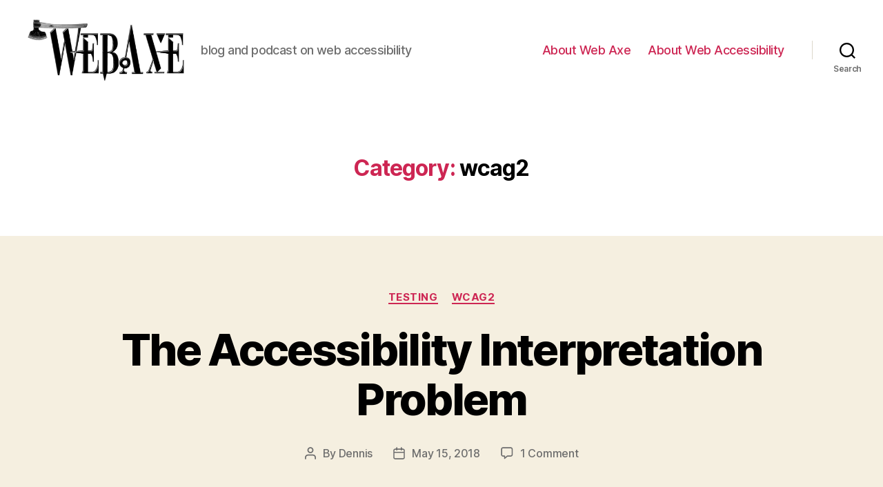

--- FILE ---
content_type: text/html; charset=UTF-8
request_url: https://www.webaxe.org/category/wcag2/
body_size: 22709
content:
<!DOCTYPE html>

<html class="no-js" lang="en-US">

	<head>

		<meta charset="UTF-8">
		<meta name="viewport" content="width=device-width, initial-scale=1.0" >

		<link rel="profile" href="https://gmpg.org/xfn/11">

		<title>wcag2 &#8211; Web Axe</title>
<meta name='robots' content='max-image-preview:large' />
<link rel="alternate" type="application/rss+xml" title="Web Axe &raquo; Feed" href="https://www.webaxe.org/feed/" />
<link rel="alternate" type="application/rss+xml" title="Web Axe &raquo; Comments Feed" href="https://www.webaxe.org/comments/feed/" />
<link rel="alternate" type="application/rss+xml" title="Web Axe &raquo; wcag2 Category Feed" href="https://www.webaxe.org/category/wcag2/feed/" />
<style id='wp-img-auto-sizes-contain-inline-css'>
img:is([sizes=auto i],[sizes^="auto," i]){contain-intrinsic-size:3000px 1500px}
/*# sourceURL=wp-img-auto-sizes-contain-inline-css */
</style>
<style id='wp-emoji-styles-inline-css'>

	img.wp-smiley, img.emoji {
		display: inline !important;
		border: none !important;
		box-shadow: none !important;
		height: 1em !important;
		width: 1em !important;
		margin: 0 0.07em !important;
		vertical-align: -0.1em !important;
		background: none !important;
		padding: 0 !important;
	}
/*# sourceURL=wp-emoji-styles-inline-css */
</style>
<style id='wp-block-library-inline-css'>
:root{--wp-block-synced-color:#7a00df;--wp-block-synced-color--rgb:122,0,223;--wp-bound-block-color:var(--wp-block-synced-color);--wp-editor-canvas-background:#ddd;--wp-admin-theme-color:#007cba;--wp-admin-theme-color--rgb:0,124,186;--wp-admin-theme-color-darker-10:#006ba1;--wp-admin-theme-color-darker-10--rgb:0,107,160.5;--wp-admin-theme-color-darker-20:#005a87;--wp-admin-theme-color-darker-20--rgb:0,90,135;--wp-admin-border-width-focus:2px}@media (min-resolution:192dpi){:root{--wp-admin-border-width-focus:1.5px}}.wp-element-button{cursor:pointer}:root .has-very-light-gray-background-color{background-color:#eee}:root .has-very-dark-gray-background-color{background-color:#313131}:root .has-very-light-gray-color{color:#eee}:root .has-very-dark-gray-color{color:#313131}:root .has-vivid-green-cyan-to-vivid-cyan-blue-gradient-background{background:linear-gradient(135deg,#00d084,#0693e3)}:root .has-purple-crush-gradient-background{background:linear-gradient(135deg,#34e2e4,#4721fb 50%,#ab1dfe)}:root .has-hazy-dawn-gradient-background{background:linear-gradient(135deg,#faaca8,#dad0ec)}:root .has-subdued-olive-gradient-background{background:linear-gradient(135deg,#fafae1,#67a671)}:root .has-atomic-cream-gradient-background{background:linear-gradient(135deg,#fdd79a,#004a59)}:root .has-nightshade-gradient-background{background:linear-gradient(135deg,#330968,#31cdcf)}:root .has-midnight-gradient-background{background:linear-gradient(135deg,#020381,#2874fc)}:root{--wp--preset--font-size--normal:16px;--wp--preset--font-size--huge:42px}.has-regular-font-size{font-size:1em}.has-larger-font-size{font-size:2.625em}.has-normal-font-size{font-size:var(--wp--preset--font-size--normal)}.has-huge-font-size{font-size:var(--wp--preset--font-size--huge)}.has-text-align-center{text-align:center}.has-text-align-left{text-align:left}.has-text-align-right{text-align:right}.has-fit-text{white-space:nowrap!important}#end-resizable-editor-section{display:none}.aligncenter{clear:both}.items-justified-left{justify-content:flex-start}.items-justified-center{justify-content:center}.items-justified-right{justify-content:flex-end}.items-justified-space-between{justify-content:space-between}.screen-reader-text{border:0;clip-path:inset(50%);height:1px;margin:-1px;overflow:hidden;padding:0;position:absolute;width:1px;word-wrap:normal!important}.screen-reader-text:focus{background-color:#ddd;clip-path:none;color:#444;display:block;font-size:1em;height:auto;left:5px;line-height:normal;padding:15px 23px 14px;text-decoration:none;top:5px;width:auto;z-index:100000}html :where(.has-border-color){border-style:solid}html :where([style*=border-top-color]){border-top-style:solid}html :where([style*=border-right-color]){border-right-style:solid}html :where([style*=border-bottom-color]){border-bottom-style:solid}html :where([style*=border-left-color]){border-left-style:solid}html :where([style*=border-width]){border-style:solid}html :where([style*=border-top-width]){border-top-style:solid}html :where([style*=border-right-width]){border-right-style:solid}html :where([style*=border-bottom-width]){border-bottom-style:solid}html :where([style*=border-left-width]){border-left-style:solid}html :where(img[class*=wp-image-]){height:auto;max-width:100%}:where(figure){margin:0 0 1em}html :where(.is-position-sticky){--wp-admin--admin-bar--position-offset:var(--wp-admin--admin-bar--height,0px)}@media screen and (max-width:600px){html :where(.is-position-sticky){--wp-admin--admin-bar--position-offset:0px}}

/*# sourceURL=wp-block-library-inline-css */
</style><style id='global-styles-inline-css'>
:root{--wp--preset--aspect-ratio--square: 1;--wp--preset--aspect-ratio--4-3: 4/3;--wp--preset--aspect-ratio--3-4: 3/4;--wp--preset--aspect-ratio--3-2: 3/2;--wp--preset--aspect-ratio--2-3: 2/3;--wp--preset--aspect-ratio--16-9: 16/9;--wp--preset--aspect-ratio--9-16: 9/16;--wp--preset--color--black: #000000;--wp--preset--color--cyan-bluish-gray: #abb8c3;--wp--preset--color--white: #ffffff;--wp--preset--color--pale-pink: #f78da7;--wp--preset--color--vivid-red: #cf2e2e;--wp--preset--color--luminous-vivid-orange: #ff6900;--wp--preset--color--luminous-vivid-amber: #fcb900;--wp--preset--color--light-green-cyan: #7bdcb5;--wp--preset--color--vivid-green-cyan: #00d084;--wp--preset--color--pale-cyan-blue: #8ed1fc;--wp--preset--color--vivid-cyan-blue: #0693e3;--wp--preset--color--vivid-purple: #9b51e0;--wp--preset--color--accent: #cd2653;--wp--preset--color--primary: #000000;--wp--preset--color--secondary: #6d6d6d;--wp--preset--color--subtle-background: #dcd7ca;--wp--preset--color--background: #f5efe0;--wp--preset--gradient--vivid-cyan-blue-to-vivid-purple: linear-gradient(135deg,rgb(6,147,227) 0%,rgb(155,81,224) 100%);--wp--preset--gradient--light-green-cyan-to-vivid-green-cyan: linear-gradient(135deg,rgb(122,220,180) 0%,rgb(0,208,130) 100%);--wp--preset--gradient--luminous-vivid-amber-to-luminous-vivid-orange: linear-gradient(135deg,rgb(252,185,0) 0%,rgb(255,105,0) 100%);--wp--preset--gradient--luminous-vivid-orange-to-vivid-red: linear-gradient(135deg,rgb(255,105,0) 0%,rgb(207,46,46) 100%);--wp--preset--gradient--very-light-gray-to-cyan-bluish-gray: linear-gradient(135deg,rgb(238,238,238) 0%,rgb(169,184,195) 100%);--wp--preset--gradient--cool-to-warm-spectrum: linear-gradient(135deg,rgb(74,234,220) 0%,rgb(151,120,209) 20%,rgb(207,42,186) 40%,rgb(238,44,130) 60%,rgb(251,105,98) 80%,rgb(254,248,76) 100%);--wp--preset--gradient--blush-light-purple: linear-gradient(135deg,rgb(255,206,236) 0%,rgb(152,150,240) 100%);--wp--preset--gradient--blush-bordeaux: linear-gradient(135deg,rgb(254,205,165) 0%,rgb(254,45,45) 50%,rgb(107,0,62) 100%);--wp--preset--gradient--luminous-dusk: linear-gradient(135deg,rgb(255,203,112) 0%,rgb(199,81,192) 50%,rgb(65,88,208) 100%);--wp--preset--gradient--pale-ocean: linear-gradient(135deg,rgb(255,245,203) 0%,rgb(182,227,212) 50%,rgb(51,167,181) 100%);--wp--preset--gradient--electric-grass: linear-gradient(135deg,rgb(202,248,128) 0%,rgb(113,206,126) 100%);--wp--preset--gradient--midnight: linear-gradient(135deg,rgb(2,3,129) 0%,rgb(40,116,252) 100%);--wp--preset--font-size--small: 18px;--wp--preset--font-size--medium: 20px;--wp--preset--font-size--large: 26.25px;--wp--preset--font-size--x-large: 42px;--wp--preset--font-size--normal: 21px;--wp--preset--font-size--larger: 32px;--wp--preset--spacing--20: 0.44rem;--wp--preset--spacing--30: 0.67rem;--wp--preset--spacing--40: 1rem;--wp--preset--spacing--50: 1.5rem;--wp--preset--spacing--60: 2.25rem;--wp--preset--spacing--70: 3.38rem;--wp--preset--spacing--80: 5.06rem;--wp--preset--shadow--natural: 6px 6px 9px rgba(0, 0, 0, 0.2);--wp--preset--shadow--deep: 12px 12px 50px rgba(0, 0, 0, 0.4);--wp--preset--shadow--sharp: 6px 6px 0px rgba(0, 0, 0, 0.2);--wp--preset--shadow--outlined: 6px 6px 0px -3px rgb(255, 255, 255), 6px 6px rgb(0, 0, 0);--wp--preset--shadow--crisp: 6px 6px 0px rgb(0, 0, 0);}:where(.is-layout-flex){gap: 0.5em;}:where(.is-layout-grid){gap: 0.5em;}body .is-layout-flex{display: flex;}.is-layout-flex{flex-wrap: wrap;align-items: center;}.is-layout-flex > :is(*, div){margin: 0;}body .is-layout-grid{display: grid;}.is-layout-grid > :is(*, div){margin: 0;}:where(.wp-block-columns.is-layout-flex){gap: 2em;}:where(.wp-block-columns.is-layout-grid){gap: 2em;}:where(.wp-block-post-template.is-layout-flex){gap: 1.25em;}:where(.wp-block-post-template.is-layout-grid){gap: 1.25em;}.has-black-color{color: var(--wp--preset--color--black) !important;}.has-cyan-bluish-gray-color{color: var(--wp--preset--color--cyan-bluish-gray) !important;}.has-white-color{color: var(--wp--preset--color--white) !important;}.has-pale-pink-color{color: var(--wp--preset--color--pale-pink) !important;}.has-vivid-red-color{color: var(--wp--preset--color--vivid-red) !important;}.has-luminous-vivid-orange-color{color: var(--wp--preset--color--luminous-vivid-orange) !important;}.has-luminous-vivid-amber-color{color: var(--wp--preset--color--luminous-vivid-amber) !important;}.has-light-green-cyan-color{color: var(--wp--preset--color--light-green-cyan) !important;}.has-vivid-green-cyan-color{color: var(--wp--preset--color--vivid-green-cyan) !important;}.has-pale-cyan-blue-color{color: var(--wp--preset--color--pale-cyan-blue) !important;}.has-vivid-cyan-blue-color{color: var(--wp--preset--color--vivid-cyan-blue) !important;}.has-vivid-purple-color{color: var(--wp--preset--color--vivid-purple) !important;}.has-black-background-color{background-color: var(--wp--preset--color--black) !important;}.has-cyan-bluish-gray-background-color{background-color: var(--wp--preset--color--cyan-bluish-gray) !important;}.has-white-background-color{background-color: var(--wp--preset--color--white) !important;}.has-pale-pink-background-color{background-color: var(--wp--preset--color--pale-pink) !important;}.has-vivid-red-background-color{background-color: var(--wp--preset--color--vivid-red) !important;}.has-luminous-vivid-orange-background-color{background-color: var(--wp--preset--color--luminous-vivid-orange) !important;}.has-luminous-vivid-amber-background-color{background-color: var(--wp--preset--color--luminous-vivid-amber) !important;}.has-light-green-cyan-background-color{background-color: var(--wp--preset--color--light-green-cyan) !important;}.has-vivid-green-cyan-background-color{background-color: var(--wp--preset--color--vivid-green-cyan) !important;}.has-pale-cyan-blue-background-color{background-color: var(--wp--preset--color--pale-cyan-blue) !important;}.has-vivid-cyan-blue-background-color{background-color: var(--wp--preset--color--vivid-cyan-blue) !important;}.has-vivid-purple-background-color{background-color: var(--wp--preset--color--vivid-purple) !important;}.has-black-border-color{border-color: var(--wp--preset--color--black) !important;}.has-cyan-bluish-gray-border-color{border-color: var(--wp--preset--color--cyan-bluish-gray) !important;}.has-white-border-color{border-color: var(--wp--preset--color--white) !important;}.has-pale-pink-border-color{border-color: var(--wp--preset--color--pale-pink) !important;}.has-vivid-red-border-color{border-color: var(--wp--preset--color--vivid-red) !important;}.has-luminous-vivid-orange-border-color{border-color: var(--wp--preset--color--luminous-vivid-orange) !important;}.has-luminous-vivid-amber-border-color{border-color: var(--wp--preset--color--luminous-vivid-amber) !important;}.has-light-green-cyan-border-color{border-color: var(--wp--preset--color--light-green-cyan) !important;}.has-vivid-green-cyan-border-color{border-color: var(--wp--preset--color--vivid-green-cyan) !important;}.has-pale-cyan-blue-border-color{border-color: var(--wp--preset--color--pale-cyan-blue) !important;}.has-vivid-cyan-blue-border-color{border-color: var(--wp--preset--color--vivid-cyan-blue) !important;}.has-vivid-purple-border-color{border-color: var(--wp--preset--color--vivid-purple) !important;}.has-vivid-cyan-blue-to-vivid-purple-gradient-background{background: var(--wp--preset--gradient--vivid-cyan-blue-to-vivid-purple) !important;}.has-light-green-cyan-to-vivid-green-cyan-gradient-background{background: var(--wp--preset--gradient--light-green-cyan-to-vivid-green-cyan) !important;}.has-luminous-vivid-amber-to-luminous-vivid-orange-gradient-background{background: var(--wp--preset--gradient--luminous-vivid-amber-to-luminous-vivid-orange) !important;}.has-luminous-vivid-orange-to-vivid-red-gradient-background{background: var(--wp--preset--gradient--luminous-vivid-orange-to-vivid-red) !important;}.has-very-light-gray-to-cyan-bluish-gray-gradient-background{background: var(--wp--preset--gradient--very-light-gray-to-cyan-bluish-gray) !important;}.has-cool-to-warm-spectrum-gradient-background{background: var(--wp--preset--gradient--cool-to-warm-spectrum) !important;}.has-blush-light-purple-gradient-background{background: var(--wp--preset--gradient--blush-light-purple) !important;}.has-blush-bordeaux-gradient-background{background: var(--wp--preset--gradient--blush-bordeaux) !important;}.has-luminous-dusk-gradient-background{background: var(--wp--preset--gradient--luminous-dusk) !important;}.has-pale-ocean-gradient-background{background: var(--wp--preset--gradient--pale-ocean) !important;}.has-electric-grass-gradient-background{background: var(--wp--preset--gradient--electric-grass) !important;}.has-midnight-gradient-background{background: var(--wp--preset--gradient--midnight) !important;}.has-small-font-size{font-size: var(--wp--preset--font-size--small) !important;}.has-medium-font-size{font-size: var(--wp--preset--font-size--medium) !important;}.has-large-font-size{font-size: var(--wp--preset--font-size--large) !important;}.has-x-large-font-size{font-size: var(--wp--preset--font-size--x-large) !important;}
/*# sourceURL=global-styles-inline-css */
</style>

<style id='classic-theme-styles-inline-css'>
/*! This file is auto-generated */
.wp-block-button__link{color:#fff;background-color:#32373c;border-radius:9999px;box-shadow:none;text-decoration:none;padding:calc(.667em + 2px) calc(1.333em + 2px);font-size:1.125em}.wp-block-file__button{background:#32373c;color:#fff;text-decoration:none}
/*# sourceURL=/wp-includes/css/classic-themes.min.css */
</style>
<link rel='stylesheet' id='twentytwenty-style-css' href='https://www.webaxe.org/wp-content/themes/twentytwenty/style.css?ver=2.1' media='all' />
<style id='twentytwenty-style-inline-css'>
.color-accent,.color-accent-hover:hover,.color-accent-hover:focus,:root .has-accent-color,.has-drop-cap:not(:focus):first-letter,.wp-block-button.is-style-outline,a { color: #cd2653; }blockquote,.border-color-accent,.border-color-accent-hover:hover,.border-color-accent-hover:focus { border-color: #cd2653; }button,.button,.faux-button,.wp-block-button__link,.wp-block-file .wp-block-file__button,input[type="button"],input[type="reset"],input[type="submit"],.bg-accent,.bg-accent-hover:hover,.bg-accent-hover:focus,:root .has-accent-background-color,.comment-reply-link { background-color: #cd2653; }.fill-children-accent,.fill-children-accent * { fill: #cd2653; }body,.entry-title a,:root .has-primary-color { color: #000000; }:root .has-primary-background-color { background-color: #000000; }cite,figcaption,.wp-caption-text,.post-meta,.entry-content .wp-block-archives li,.entry-content .wp-block-categories li,.entry-content .wp-block-latest-posts li,.wp-block-latest-comments__comment-date,.wp-block-latest-posts__post-date,.wp-block-embed figcaption,.wp-block-image figcaption,.wp-block-pullquote cite,.comment-metadata,.comment-respond .comment-notes,.comment-respond .logged-in-as,.pagination .dots,.entry-content hr:not(.has-background),hr.styled-separator,:root .has-secondary-color { color: #6d6d6d; }:root .has-secondary-background-color { background-color: #6d6d6d; }pre,fieldset,input,textarea,table,table *,hr { border-color: #dcd7ca; }caption,code,code,kbd,samp,.wp-block-table.is-style-stripes tbody tr:nth-child(odd),:root .has-subtle-background-background-color { background-color: #dcd7ca; }.wp-block-table.is-style-stripes { border-bottom-color: #dcd7ca; }.wp-block-latest-posts.is-grid li { border-top-color: #dcd7ca; }:root .has-subtle-background-color { color: #dcd7ca; }body:not(.overlay-header) .primary-menu > li > a,body:not(.overlay-header) .primary-menu > li > .icon,.modal-menu a,.footer-menu a, .footer-widgets a,#site-footer .wp-block-button.is-style-outline,.wp-block-pullquote:before,.singular:not(.overlay-header) .entry-header a,.archive-header a,.header-footer-group .color-accent,.header-footer-group .color-accent-hover:hover { color: #cd2653; }.social-icons a,#site-footer button:not(.toggle),#site-footer .button,#site-footer .faux-button,#site-footer .wp-block-button__link,#site-footer .wp-block-file__button,#site-footer input[type="button"],#site-footer input[type="reset"],#site-footer input[type="submit"] { background-color: #cd2653; }.header-footer-group,body:not(.overlay-header) #site-header .toggle,.menu-modal .toggle { color: #000000; }body:not(.overlay-header) .primary-menu ul { background-color: #000000; }body:not(.overlay-header) .primary-menu > li > ul:after { border-bottom-color: #000000; }body:not(.overlay-header) .primary-menu ul ul:after { border-left-color: #000000; }.site-description,body:not(.overlay-header) .toggle-inner .toggle-text,.widget .post-date,.widget .rss-date,.widget_archive li,.widget_categories li,.widget cite,.widget_pages li,.widget_meta li,.widget_nav_menu li,.powered-by-wordpress,.to-the-top,.singular .entry-header .post-meta,.singular:not(.overlay-header) .entry-header .post-meta a { color: #6d6d6d; }.header-footer-group pre,.header-footer-group fieldset,.header-footer-group input,.header-footer-group textarea,.header-footer-group table,.header-footer-group table *,.footer-nav-widgets-wrapper,#site-footer,.menu-modal nav *,.footer-widgets-outer-wrapper,.footer-top { border-color: #dcd7ca; }.header-footer-group table caption,body:not(.overlay-header) .header-inner .toggle-wrapper::before { background-color: #dcd7ca; }
/*# sourceURL=twentytwenty-style-inline-css */
</style>
<link rel='stylesheet' id='twentytwenty-print-style-css' href='https://www.webaxe.org/wp-content/themes/twentytwenty/print.css?ver=2.1' media='print' />
<script src="https://www.webaxe.org/wp-content/themes/twentytwenty/assets/js/index.js?ver=2.1" id="twentytwenty-js-js" async></script>
<link rel="https://api.w.org/" href="https://www.webaxe.org/wp-json/" /><link rel="alternate" title="JSON" type="application/json" href="https://www.webaxe.org/wp-json/wp/v2/categories/130" /><link rel="EditURI" type="application/rsd+xml" title="RSD" href="https://www.webaxe.org/xmlrpc.php?rsd" />
<meta name="generator" content="WordPress 6.9" />
	<script>document.documentElement.className = document.documentElement.className.replace( 'no-js', 'js' );</script>
	<meta name="bmi-version" content="1.4.9.1" />      <script defer type="text/javascript" id="bmip-js-inline-remove-js">
        function objectToQueryString(obj){
          return Object.keys(obj).map(key => key + '=' + obj[key]).join('&');
        }

        function globalBMIKeepAlive() {
          let xhr = new XMLHttpRequest();
          let data = { action: "bmip_keepalive", token: "bmip", f: "refresh" };
          let url = 'https://www.webaxe.org/wp-admin/admin-ajax.php' + '?' + objectToQueryString(data);
          xhr.open('POST', url, true);
          xhr.setRequestHeader("X-Requested-With", "XMLHttpRequest");
          xhr.onreadystatechange = function () {
            if (xhr.readyState === 4) {
              let response;
              if (response = JSON.parse(xhr.responseText)) {
                if (typeof response.status != 'undefined' && response.status === 'success') {
                  //setTimeout(globalBMIKeepAlive, 3000);
                } else {
                  //setTimeout(globalBMIKeepAlive, 20000);
                }
              }
            }
          };

          xhr.send(JSON.stringify(data));
        }

        document.querySelector('#bmip-js-inline-remove-js').remove();
      </script>
      		<style id="wp-custom-css">
			.visually-hidden {
	border: 0 !important;
	clip: rect(1px, 1px, 1px, 1px) !important; /* 1 */
	-webkit-clip-path: inset(50%) !important;
		clip-path: inset(50%) !important;  /* 2 */
	height: 1px !important;
	margin: -1px !important;
	overflow: hidden !important;
	padding: 0 !important;
	position: absolute !important;
	width: 1px !important;
	white-space: nowrap !important;            /* 3 */
}		</style>
		
	</head>

	<body class="archive category category-wcag2 category-130 wp-custom-logo wp-embed-responsive wp-theme-twentytwenty enable-search-modal has-no-pagination showing-comments show-avatars footer-top-visible">

		<a class="skip-link screen-reader-text" href="#site-content">Skip to the content</a>
		<header id="site-header" class="header-footer-group">

			<div class="header-inner section-inner">

				<div class="header-titles-wrapper">

					
						<button class="toggle search-toggle mobile-search-toggle" data-toggle-target=".search-modal" data-toggle-body-class="showing-search-modal" data-set-focus=".search-modal .search-field" aria-expanded="false">
							<span class="toggle-inner">
								<span class="toggle-icon">
									<svg class="svg-icon" aria-hidden="true" role="img" focusable="false" xmlns="http://www.w3.org/2000/svg" width="23" height="23" viewBox="0 0 23 23"><path d="M38.710696,48.0601792 L43,52.3494831 L41.3494831,54 L37.0601792,49.710696 C35.2632422,51.1481185 32.9839107,52.0076499 30.5038249,52.0076499 C24.7027226,52.0076499 20,47.3049272 20,41.5038249 C20,35.7027226 24.7027226,31 30.5038249,31 C36.3049272,31 41.0076499,35.7027226 41.0076499,41.5038249 C41.0076499,43.9839107 40.1481185,46.2632422 38.710696,48.0601792 Z M36.3875844,47.1716785 C37.8030221,45.7026647 38.6734666,43.7048964 38.6734666,41.5038249 C38.6734666,36.9918565 35.0157934,33.3341833 30.5038249,33.3341833 C25.9918565,33.3341833 22.3341833,36.9918565 22.3341833,41.5038249 C22.3341833,46.0157934 25.9918565,49.6734666 30.5038249,49.6734666 C32.7048964,49.6734666 34.7026647,48.8030221 36.1716785,47.3875844 C36.2023931,47.347638 36.2360451,47.3092237 36.2726343,47.2726343 C36.3092237,47.2360451 36.347638,47.2023931 36.3875844,47.1716785 Z" transform="translate(-20 -31)" /></svg>								</span>
								<span class="toggle-text">Search</span>
							</span>
						</button><!-- .search-toggle -->

					
					<div class="header-titles">

						<div class="site-logo faux-heading"><a href="https://www.webaxe.org/" class="custom-logo-link" rel="home"><img width="800" height="317" src="https://www.webaxe.org/wp-content/uploads/2021/01/cropped-WebAxe-logo-1.jpeg" class="custom-logo" alt="Web Axe" decoding="async" fetchpriority="high" srcset="https://www.webaxe.org/wp-content/uploads/2021/01/cropped-WebAxe-logo-1.jpeg 800w, https://www.webaxe.org/wp-content/uploads/2021/01/cropped-WebAxe-logo-1-300x119.jpeg 300w, https://www.webaxe.org/wp-content/uploads/2021/01/cropped-WebAxe-logo-1-768x304.jpeg 768w" sizes="(max-width: 800px) 100vw, 800px" /></a><span class="screen-reader-text">Web Axe</span></div><div class="site-description">blog and podcast on web accessibility</div><!-- .site-description -->
					</div><!-- .header-titles -->

					<button class="toggle nav-toggle mobile-nav-toggle" data-toggle-target=".menu-modal"  data-toggle-body-class="showing-menu-modal" aria-expanded="false" data-set-focus=".close-nav-toggle">
						<span class="toggle-inner">
							<span class="toggle-icon">
								<svg class="svg-icon" aria-hidden="true" role="img" focusable="false" xmlns="http://www.w3.org/2000/svg" width="26" height="7" viewBox="0 0 26 7"><path fill-rule="evenodd" d="M332.5,45 C330.567003,45 329,43.4329966 329,41.5 C329,39.5670034 330.567003,38 332.5,38 C334.432997,38 336,39.5670034 336,41.5 C336,43.4329966 334.432997,45 332.5,45 Z M342,45 C340.067003,45 338.5,43.4329966 338.5,41.5 C338.5,39.5670034 340.067003,38 342,38 C343.932997,38 345.5,39.5670034 345.5,41.5 C345.5,43.4329966 343.932997,45 342,45 Z M351.5,45 C349.567003,45 348,43.4329966 348,41.5 C348,39.5670034 349.567003,38 351.5,38 C353.432997,38 355,39.5670034 355,41.5 C355,43.4329966 353.432997,45 351.5,45 Z" transform="translate(-329 -38)" /></svg>							</span>
							<span class="toggle-text">Menu</span>
						</span>
					</button><!-- .nav-toggle -->

				</div><!-- .header-titles-wrapper -->

				<div class="header-navigation-wrapper">

					
							<nav class="primary-menu-wrapper" aria-label="Horizontal">

								<ul class="primary-menu reset-list-style">

								<li class="page_item page-item-5"><a href="https://www.webaxe.org/about/">About Web Axe</a></li>
<li class="page_item page-item-482"><a href="https://www.webaxe.org/about-web-accessibility/">About Web Accessibility</a></li>

								</ul>

							</nav><!-- .primary-menu-wrapper -->

						
						<div class="header-toggles hide-no-js">

						
							<div class="toggle-wrapper search-toggle-wrapper">

								<button class="toggle search-toggle desktop-search-toggle" data-toggle-target=".search-modal" data-toggle-body-class="showing-search-modal" data-set-focus=".search-modal .search-field" aria-expanded="false">
									<span class="toggle-inner">
										<svg class="svg-icon" aria-hidden="true" role="img" focusable="false" xmlns="http://www.w3.org/2000/svg" width="23" height="23" viewBox="0 0 23 23"><path d="M38.710696,48.0601792 L43,52.3494831 L41.3494831,54 L37.0601792,49.710696 C35.2632422,51.1481185 32.9839107,52.0076499 30.5038249,52.0076499 C24.7027226,52.0076499 20,47.3049272 20,41.5038249 C20,35.7027226 24.7027226,31 30.5038249,31 C36.3049272,31 41.0076499,35.7027226 41.0076499,41.5038249 C41.0076499,43.9839107 40.1481185,46.2632422 38.710696,48.0601792 Z M36.3875844,47.1716785 C37.8030221,45.7026647 38.6734666,43.7048964 38.6734666,41.5038249 C38.6734666,36.9918565 35.0157934,33.3341833 30.5038249,33.3341833 C25.9918565,33.3341833 22.3341833,36.9918565 22.3341833,41.5038249 C22.3341833,46.0157934 25.9918565,49.6734666 30.5038249,49.6734666 C32.7048964,49.6734666 34.7026647,48.8030221 36.1716785,47.3875844 C36.2023931,47.347638 36.2360451,47.3092237 36.2726343,47.2726343 C36.3092237,47.2360451 36.347638,47.2023931 36.3875844,47.1716785 Z" transform="translate(-20 -31)" /></svg>										<span class="toggle-text">Search</span>
									</span>
								</button><!-- .search-toggle -->

							</div>

							
						</div><!-- .header-toggles -->
						
				</div><!-- .header-navigation-wrapper -->

			</div><!-- .header-inner -->

			<div class="search-modal cover-modal header-footer-group" data-modal-target-string=".search-modal" role="dialog" aria-modal="true" aria-label="Search">

	<div class="search-modal-inner modal-inner">

		<div class="section-inner">

			<form role="search" aria-label="Search for:" method="get" class="search-form" action="https://www.webaxe.org/">
	<label for="search-form-1">
		<span class="screen-reader-text">Search for:</span>
		<input type="search" id="search-form-1" class="search-field" placeholder="Search &hellip;" value="" name="s" />
	</label>
	<input type="submit" class="search-submit" value="Search" />
</form>

			<button class="toggle search-untoggle close-search-toggle fill-children-current-color" data-toggle-target=".search-modal" data-toggle-body-class="showing-search-modal" data-set-focus=".search-modal .search-field">
				<span class="screen-reader-text">Close search</span>
				<svg class="svg-icon" aria-hidden="true" role="img" focusable="false" xmlns="http://www.w3.org/2000/svg" width="16" height="16" viewBox="0 0 16 16"><polygon fill="" fill-rule="evenodd" points="6.852 7.649 .399 1.195 1.445 .149 7.899 6.602 14.352 .149 15.399 1.195 8.945 7.649 15.399 14.102 14.352 15.149 7.899 8.695 1.445 15.149 .399 14.102" /></svg>			</button><!-- .search-toggle -->

		</div><!-- .section-inner -->

	</div><!-- .search-modal-inner -->

</div><!-- .menu-modal -->

		</header><!-- #site-header -->

		
<div class="menu-modal cover-modal header-footer-group" data-modal-target-string=".menu-modal">

	<div class="menu-modal-inner modal-inner">

		<div class="menu-wrapper section-inner">

			<div class="menu-top">

				<button class="toggle close-nav-toggle fill-children-current-color" data-toggle-target=".menu-modal" data-toggle-body-class="showing-menu-modal" data-set-focus=".menu-modal">
					<span class="toggle-text">Close Menu</span>
					<svg class="svg-icon" aria-hidden="true" role="img" focusable="false" xmlns="http://www.w3.org/2000/svg" width="16" height="16" viewBox="0 0 16 16"><polygon fill="" fill-rule="evenodd" points="6.852 7.649 .399 1.195 1.445 .149 7.899 6.602 14.352 .149 15.399 1.195 8.945 7.649 15.399 14.102 14.352 15.149 7.899 8.695 1.445 15.149 .399 14.102" /></svg>				</button><!-- .nav-toggle -->

				
					<nav class="mobile-menu" aria-label="Mobile">

						<ul class="modal-menu reset-list-style">

						<li class="page_item page-item-5"><div class="ancestor-wrapper"><a href="https://www.webaxe.org/about/">About Web Axe</a></div><!-- .ancestor-wrapper --></li>
<li class="page_item page-item-482"><div class="ancestor-wrapper"><a href="https://www.webaxe.org/about-web-accessibility/">About Web Accessibility</a></div><!-- .ancestor-wrapper --></li>

						</ul>

					</nav>

					
			</div><!-- .menu-top -->

			<div class="menu-bottom">

				
			</div><!-- .menu-bottom -->

		</div><!-- .menu-wrapper -->

	</div><!-- .menu-modal-inner -->

</div><!-- .menu-modal -->

<main id="site-content">

	
		<header class="archive-header has-text-align-center header-footer-group">

			<div class="archive-header-inner section-inner medium">

									<h1 class="archive-title"><span class="color-accent">Category:</span> <span>wcag2</span></h1>
				
				
			</div><!-- .archive-header-inner -->

		</header><!-- .archive-header -->

		
<article class="post-2620 post type-post status-publish format-standard hentry category-testing category-wcag2" id="post-2620">

	
<header class="entry-header has-text-align-center">

	<div class="entry-header-inner section-inner medium">

		
			<div class="entry-categories">
				<span class="screen-reader-text">Categories</span>
				<div class="entry-categories-inner">
					<a href="https://www.webaxe.org/category/testing/" rel="category tag">testing</a> <a href="https://www.webaxe.org/category/wcag2/" rel="category tag">wcag2</a>				</div><!-- .entry-categories-inner -->
			</div><!-- .entry-categories -->

			<h2 class="entry-title heading-size-1"><a href="https://www.webaxe.org/accessibility-interpretation-problem/">The Accessibility Interpretation Problem</a></h2>
		<div class="post-meta-wrapper post-meta-single post-meta-single-top">

			<ul class="post-meta">

									<li class="post-author meta-wrapper">
						<span class="meta-icon">
							<span class="screen-reader-text">Post author</span>
							<svg class="svg-icon" aria-hidden="true" role="img" focusable="false" xmlns="http://www.w3.org/2000/svg" width="18" height="20" viewBox="0 0 18 20"><path fill="" d="M18,19 C18,19.5522847 17.5522847,20 17,20 C16.4477153,20 16,19.5522847 16,19 L16,17 C16,15.3431458 14.6568542,14 13,14 L5,14 C3.34314575,14 2,15.3431458 2,17 L2,19 C2,19.5522847 1.55228475,20 1,20 C0.44771525,20 0,19.5522847 0,19 L0,17 C0,14.2385763 2.23857625,12 5,12 L13,12 C15.7614237,12 18,14.2385763 18,17 L18,19 Z M9,10 C6.23857625,10 4,7.76142375 4,5 C4,2.23857625 6.23857625,0 9,0 C11.7614237,0 14,2.23857625 14,5 C14,7.76142375 11.7614237,10 9,10 Z M9,8 C10.6568542,8 12,6.65685425 12,5 C12,3.34314575 10.6568542,2 9,2 C7.34314575,2 6,3.34314575 6,5 C6,6.65685425 7.34314575,8 9,8 Z" /></svg>						</span>
						<span class="meta-text">
							By <a href="https://www.webaxe.org/author/dennis/">Dennis</a>						</span>
					</li>
										<li class="post-date meta-wrapper">
						<span class="meta-icon">
							<span class="screen-reader-text">Post date</span>
							<svg class="svg-icon" aria-hidden="true" role="img" focusable="false" xmlns="http://www.w3.org/2000/svg" width="18" height="19" viewBox="0 0 18 19"><path fill="" d="M4.60069444,4.09375 L3.25,4.09375 C2.47334957,4.09375 1.84375,4.72334957 1.84375,5.5 L1.84375,7.26736111 L16.15625,7.26736111 L16.15625,5.5 C16.15625,4.72334957 15.5266504,4.09375 14.75,4.09375 L13.3993056,4.09375 L13.3993056,4.55555556 C13.3993056,5.02154581 13.0215458,5.39930556 12.5555556,5.39930556 C12.0895653,5.39930556 11.7118056,5.02154581 11.7118056,4.55555556 L11.7118056,4.09375 L6.28819444,4.09375 L6.28819444,4.55555556 C6.28819444,5.02154581 5.9104347,5.39930556 5.44444444,5.39930556 C4.97845419,5.39930556 4.60069444,5.02154581 4.60069444,4.55555556 L4.60069444,4.09375 Z M6.28819444,2.40625 L11.7118056,2.40625 L11.7118056,1 C11.7118056,0.534009742 12.0895653,0.15625 12.5555556,0.15625 C13.0215458,0.15625 13.3993056,0.534009742 13.3993056,1 L13.3993056,2.40625 L14.75,2.40625 C16.4586309,2.40625 17.84375,3.79136906 17.84375,5.5 L17.84375,15.875 C17.84375,17.5836309 16.4586309,18.96875 14.75,18.96875 L3.25,18.96875 C1.54136906,18.96875 0.15625,17.5836309 0.15625,15.875 L0.15625,5.5 C0.15625,3.79136906 1.54136906,2.40625 3.25,2.40625 L4.60069444,2.40625 L4.60069444,1 C4.60069444,0.534009742 4.97845419,0.15625 5.44444444,0.15625 C5.9104347,0.15625 6.28819444,0.534009742 6.28819444,1 L6.28819444,2.40625 Z M1.84375,8.95486111 L1.84375,15.875 C1.84375,16.6516504 2.47334957,17.28125 3.25,17.28125 L14.75,17.28125 C15.5266504,17.28125 16.15625,16.6516504 16.15625,15.875 L16.15625,8.95486111 L1.84375,8.95486111 Z" /></svg>						</span>
						<span class="meta-text">
							<a href="https://www.webaxe.org/accessibility-interpretation-problem/">May 15, 2018</a>
						</span>
					</li>
										<li class="post-comment-link meta-wrapper">
						<span class="meta-icon">
							<svg class="svg-icon" aria-hidden="true" role="img" focusable="false" xmlns="http://www.w3.org/2000/svg" width="19" height="19" viewBox="0 0 19 19"><path d="M9.43016863,13.2235931 C9.58624731,13.094699 9.7823475,13.0241935 9.98476849,13.0241935 L15.0564516,13.0241935 C15.8581553,13.0241935 16.5080645,12.3742843 16.5080645,11.5725806 L16.5080645,3.44354839 C16.5080645,2.64184472 15.8581553,1.99193548 15.0564516,1.99193548 L3.44354839,1.99193548 C2.64184472,1.99193548 1.99193548,2.64184472 1.99193548,3.44354839 L1.99193548,11.5725806 C1.99193548,12.3742843 2.64184472,13.0241935 3.44354839,13.0241935 L5.76612903,13.0241935 C6.24715123,13.0241935 6.63709677,13.4141391 6.63709677,13.8951613 L6.63709677,15.5301903 L9.43016863,13.2235931 Z M3.44354839,14.766129 C1.67980032,14.766129 0.25,13.3363287 0.25,11.5725806 L0.25,3.44354839 C0.25,1.67980032 1.67980032,0.25 3.44354839,0.25 L15.0564516,0.25 C16.8201997,0.25 18.25,1.67980032 18.25,3.44354839 L18.25,11.5725806 C18.25,13.3363287 16.8201997,14.766129 15.0564516,14.766129 L10.2979143,14.766129 L6.32072889,18.0506004 C5.75274472,18.5196577 4.89516129,18.1156602 4.89516129,17.3790323 L4.89516129,14.766129 L3.44354839,14.766129 Z" /></svg>						</span>
						<span class="meta-text">
							<a href="https://www.webaxe.org/accessibility-interpretation-problem/#comments">1 Comment<span class="screen-reader-text"> on The Accessibility Interpretation Problem</span></a>						</span>
					</li>
					
			</ul><!-- .post-meta -->

		</div><!-- .post-meta-wrapper -->

		
	</div><!-- .entry-header-inner -->

</header><!-- .entry-header -->

	<div class="post-inner thin ">

		<div class="entry-content">

			<p>Some aspects of digital accessibility can be straight-forward. But many are complex and can be subjective, especially when interpreting WCAG 2.0 guidelines. The following tweet is humorous because there&#8217;s a strong ring of truth to it—if you ask 10 accessibility specialists you will get 20 different answers.</p>
<p>https://twitter.com/arigaud_ca/status/649218118422802432</p>
<p>Inconsistency in accessibility reporting can be a big problem in an organization and its employees. In the white paper <a href="https://docs.google.com/document/d/1L9OYaP052j2uxVu-8IXGxzwQsHdx8G6YKrxpHo7BZ_w/edit#">A11Y Wars: The Accessibility Interpretation Problem</a>, Glenda Sims (@goodwitch) and Wilco Fiers (@wilcofiers) do a deep dive into this issue. Topics in the paper include:</p>
<ul>
<li>Summary of Findings</li>
<li>Causes of Interpretation Problems</li>
<li>Causes of WCAG 2.0 Interpretation Differences</li>
<li>Accessibility Peace Model</li>
<li>Standardization</li>
<li>Recommendations</li>
</ul>
<p>The paper proposes an &#8220;Accessibility Peace Model&#8221; which helps clearly define the perspective your organization is using for accessibility testing. This will reduce inconsistencies in accessibility testing and reduce the natural tension between the goals of users, designers, developers, testers, trainers, project managers, and executive employees. In turn, this will save much time, hassle, and ultimately lower costs.</p>
<blockquote><p>The Accessibility Peace Model recognizes that there are different, equally valid, ways to use WCAG 2.0. To get consistent results, organisations should define with what perspective they want their tests to be done. This is by no means the only measure that needs to be taken to ensure consistency, but it does make discussions on interpretations significantly more effective.</p></blockquote>
<p>If your organization is serious about accessibility, consider reading <a href="https://docs.google.com/document/d/1L9OYaP052j2uxVu-8IXGxzwQsHdx8G6YKrxpHo7BZ_w/edit#">A11Y Wars: The Accessibility Interpretation Problem</a>.</p>
<p>This white paper was presented by Glenda and Wilco at CSUN 2018 in San Diego, CA, and are also presenting on the topic this week at <a href="https://knowbility.org/programs/accessu/2018/a11y-wars/">AccessU 2018</a> in Austin, TX.</p>

		</div><!-- .entry-content -->

	</div><!-- .post-inner -->

	<div class="section-inner">
		
	</div><!-- .section-inner -->

	
</article><!-- .post -->
<hr class="post-separator styled-separator is-style-wide section-inner" aria-hidden="true" />
<article class="post-2248 post type-post status-publish format-standard hentry category-csun category-presentations category-roundup category-testing category-wcag2" id="post-2248">

	
<header class="entry-header has-text-align-center">

	<div class="entry-header-inner section-inner medium">

		
			<div class="entry-categories">
				<span class="screen-reader-text">Categories</span>
				<div class="entry-categories-inner">
					<a href="https://www.webaxe.org/category/csun/" rel="category tag">csun</a> <a href="https://www.webaxe.org/category/presentations/" rel="category tag">presentations</a> <a href="https://www.webaxe.org/category/roundup/" rel="category tag">roundup</a> <a href="https://www.webaxe.org/category/testing/" rel="category tag">testing</a> <a href="https://www.webaxe.org/category/wcag2/" rel="category tag">wcag2</a>				</div><!-- .entry-categories-inner -->
			</div><!-- .entry-categories -->

			<h2 class="entry-title heading-size-1"><a href="https://www.webaxe.org/csun17-review/">CSUN17 Review</a></h2>
		<div class="post-meta-wrapper post-meta-single post-meta-single-top">

			<ul class="post-meta">

									<li class="post-author meta-wrapper">
						<span class="meta-icon">
							<span class="screen-reader-text">Post author</span>
							<svg class="svg-icon" aria-hidden="true" role="img" focusable="false" xmlns="http://www.w3.org/2000/svg" width="18" height="20" viewBox="0 0 18 20"><path fill="" d="M18,19 C18,19.5522847 17.5522847,20 17,20 C16.4477153,20 16,19.5522847 16,19 L16,17 C16,15.3431458 14.6568542,14 13,14 L5,14 C3.34314575,14 2,15.3431458 2,17 L2,19 C2,19.5522847 1.55228475,20 1,20 C0.44771525,20 0,19.5522847 0,19 L0,17 C0,14.2385763 2.23857625,12 5,12 L13,12 C15.7614237,12 18,14.2385763 18,17 L18,19 Z M9,10 C6.23857625,10 4,7.76142375 4,5 C4,2.23857625 6.23857625,0 9,0 C11.7614237,0 14,2.23857625 14,5 C14,7.76142375 11.7614237,10 9,10 Z M9,8 C10.6568542,8 12,6.65685425 12,5 C12,3.34314575 10.6568542,2 9,2 C7.34314575,2 6,3.34314575 6,5 C6,6.65685425 7.34314575,8 9,8 Z" /></svg>						</span>
						<span class="meta-text">
							By <a href="https://www.webaxe.org/author/dennis/">Dennis</a>						</span>
					</li>
										<li class="post-date meta-wrapper">
						<span class="meta-icon">
							<span class="screen-reader-text">Post date</span>
							<svg class="svg-icon" aria-hidden="true" role="img" focusable="false" xmlns="http://www.w3.org/2000/svg" width="18" height="19" viewBox="0 0 18 19"><path fill="" d="M4.60069444,4.09375 L3.25,4.09375 C2.47334957,4.09375 1.84375,4.72334957 1.84375,5.5 L1.84375,7.26736111 L16.15625,7.26736111 L16.15625,5.5 C16.15625,4.72334957 15.5266504,4.09375 14.75,4.09375 L13.3993056,4.09375 L13.3993056,4.55555556 C13.3993056,5.02154581 13.0215458,5.39930556 12.5555556,5.39930556 C12.0895653,5.39930556 11.7118056,5.02154581 11.7118056,4.55555556 L11.7118056,4.09375 L6.28819444,4.09375 L6.28819444,4.55555556 C6.28819444,5.02154581 5.9104347,5.39930556 5.44444444,5.39930556 C4.97845419,5.39930556 4.60069444,5.02154581 4.60069444,4.55555556 L4.60069444,4.09375 Z M6.28819444,2.40625 L11.7118056,2.40625 L11.7118056,1 C11.7118056,0.534009742 12.0895653,0.15625 12.5555556,0.15625 C13.0215458,0.15625 13.3993056,0.534009742 13.3993056,1 L13.3993056,2.40625 L14.75,2.40625 C16.4586309,2.40625 17.84375,3.79136906 17.84375,5.5 L17.84375,15.875 C17.84375,17.5836309 16.4586309,18.96875 14.75,18.96875 L3.25,18.96875 C1.54136906,18.96875 0.15625,17.5836309 0.15625,15.875 L0.15625,5.5 C0.15625,3.79136906 1.54136906,2.40625 3.25,2.40625 L4.60069444,2.40625 L4.60069444,1 C4.60069444,0.534009742 4.97845419,0.15625 5.44444444,0.15625 C5.9104347,0.15625 6.28819444,0.534009742 6.28819444,1 L6.28819444,2.40625 Z M1.84375,8.95486111 L1.84375,15.875 C1.84375,16.6516504 2.47334957,17.28125 3.25,17.28125 L14.75,17.28125 C15.5266504,17.28125 16.15625,16.6516504 16.15625,15.875 L16.15625,8.95486111 L1.84375,8.95486111 Z" /></svg>						</span>
						<span class="meta-text">
							<a href="https://www.webaxe.org/csun17-review/">March 12, 2017</a>
						</span>
					</li>
										<li class="post-comment-link meta-wrapper">
						<span class="meta-icon">
							<svg class="svg-icon" aria-hidden="true" role="img" focusable="false" xmlns="http://www.w3.org/2000/svg" width="19" height="19" viewBox="0 0 19 19"><path d="M9.43016863,13.2235931 C9.58624731,13.094699 9.7823475,13.0241935 9.98476849,13.0241935 L15.0564516,13.0241935 C15.8581553,13.0241935 16.5080645,12.3742843 16.5080645,11.5725806 L16.5080645,3.44354839 C16.5080645,2.64184472 15.8581553,1.99193548 15.0564516,1.99193548 L3.44354839,1.99193548 C2.64184472,1.99193548 1.99193548,2.64184472 1.99193548,3.44354839 L1.99193548,11.5725806 C1.99193548,12.3742843 2.64184472,13.0241935 3.44354839,13.0241935 L5.76612903,13.0241935 C6.24715123,13.0241935 6.63709677,13.4141391 6.63709677,13.8951613 L6.63709677,15.5301903 L9.43016863,13.2235931 Z M3.44354839,14.766129 C1.67980032,14.766129 0.25,13.3363287 0.25,11.5725806 L0.25,3.44354839 C0.25,1.67980032 1.67980032,0.25 3.44354839,0.25 L15.0564516,0.25 C16.8201997,0.25 18.25,1.67980032 18.25,3.44354839 L18.25,11.5725806 C18.25,13.3363287 16.8201997,14.766129 15.0564516,14.766129 L10.2979143,14.766129 L6.32072889,18.0506004 C5.75274472,18.5196577 4.89516129,18.1156602 4.89516129,17.3790323 L4.89516129,14.766129 L3.44354839,14.766129 Z" /></svg>						</span>
						<span class="meta-text">
							<a href="https://www.webaxe.org/csun17-review/#comments">4 Comments<span class="screen-reader-text"> on CSUN17 Review</span></a>						</span>
					</li>
					
			</ul><!-- .post-meta -->

		</div><!-- .post-meta-wrapper -->

		
	</div><!-- .entry-header-inner -->

</header><!-- .entry-header -->

	<div class="post-inner thin ">

		<div class="entry-content">

			<p>Another successful <a href="http://www.csun.edu/cod/conference/2017/sessions/"><abbr title="California State University, Northridge">CSUN</abbr> Assistive Technology Conference</a> has come and gone. Below is a curated list of slide decks, reviews, photos, and more. Also check out my <a href="http://www.webaxe.org/csun17-preview/">CSUN17 preview</a>.</p>
<h2>Slides etc. from presentations</h2>
<p>Feel free to cite more in the comments.</p>
<ul>
<li><a href="https://marcysutton.github.io/react-a11y-presentation/#/">Explorations in the Virtual DOM: How React.js Impacts Accessibility</a> by @MarcySutton</li>
<li><a href="http://terrillthompson.com/blog/813">My Audio Description Talk @ CSUN</a> by Terrill Thompson</li>
<li><a href="https://www.slideshare.net/lflegal/digital-accessibility-legal-update-csunatc-2017-csun">Digital Accessibility Legal Update &#8211; CSUNATC 2017</a>, Slideshare by Lainey Feingold and Linda Dardarian</li>
<li><a href="https://jnurthen.github.io/presentations/aria-csun.html#/">What is new in ARIA 1.1 and the Authoring Practices Guide</a> by @jnurthen</li>
<li><a href="https://app.prezentt.com/presentations/1131/public/slides/1">Social Media and Accessibility</a> By Gian Wild</li>
<li><a href="http://dev.3ode.nl/automatica11y-csun-2017/">Automatic A11y &#8211; past, present and future of automated tooling</a> by @detonite</li>
<li><a href="https://docs.google.com/presentation/d/1YjaxD3qNAUV0dcx485AyEpq5RY_WpXgFk27TozDbPM8/"> What Comes After WCAG 2.1</a> (project Silver) by @slauriat and @jspellman</li>
</ul>
<h2>Workshops</h2>
<ul>
<li><a href="https://isner.github.io/inclusive-design-fundamentals/">Resources from the Inclusive Design Fundamentals workshop</a> by Dennis Lembrée, Caitlin Geier, and Matthew Isner.</li>
<li><a href="http://pauljadam.com/csunmobile/">Mobile Pre-Conference Accessibility Workshops</a> by Paul Adam</li>
</ul>
<h2>Other reviews, etc.</h2>
<ul>
<li><a href="http://www.microassist.com/digital-accessibility/csun-2017-backchannel/">CSUN 2017 Assistive Technology Conference Backchannel</a> by Microassist</li>
<li><a href="http://www.dennisdeacon.com/web-design/accessibility/quotable-quotes-csun-2017/">Quotable Quotes from CSUN 2017</a> by Dennis Deacon</li>
<li><a href="http://www.stommepoes.nl/csun2017.html">CSUN report— 2017</a> (personal summary) by Stomme poes</li>
<li><a href="https://github.com/linguinee/conference-notes/tree/master/csun2017">CSUN17 Notes</a> from  Ling-Yi Kung</li>
</ul>
<h2>More awesome stuff</h2>
<p><a href="https://www.w3.org/TR/WCAG21/">WCAG 2.1 First public working draft</a>. Also see <a href="http://davidmacd.com/blog/wcag-2.1-quick-guide.html">Quick Guide to WCAG 2.1 First Public Working Draft by David MacDonald</a></p>
<p>By IBM <a href="https://developer.ibm.com/open/openprojects/va11ys/">Va11yS</a>, or Verified Accessibility Samples, is a repository of live working code samples that designers and developers can easily access to test with different assistive technologies and tools.</p>
<p><a href="https://ebay.gitbooks.io/oatmeal/">OATMEAL</a> &#8211; An accessibility testing methodology for the web, by eBay. Stands for Open Accessibility Testing Methods for Experts And Layfolk—nice!</p>
<p><a href="http://adrianroselli.com/2017/03/slides-from-roledrinks-at-csun.html">Mind Your Lang</a> by Adrian Roselli from role=drinks event.</p>
<h2>Photos</h2>
<figure id="attachment_2260" aria-describedby="caption-attachment-2260" style="width: 979px" class="wp-caption alignnone"><img decoding="async" class="size-full wp-image-2260" src="http://www.webaxe.org/wp-content/uploads/2017/03/csun-terrill-ad.jpg" alt="Terry Thompson speaking on audio description at CSUN17" width="979" height="496" srcset="https://www.webaxe.org/wp-content/uploads/2017/03/csun-terrill-ad.jpg 979w, https://www.webaxe.org/wp-content/uploads/2017/03/csun-terrill-ad-300x152.jpg 300w, https://www.webaxe.org/wp-content/uploads/2017/03/csun-terrill-ad-768x389.jpg 768w" sizes="(max-width: 979px) 100vw, 979px" /><figcaption id="caption-attachment-2260" class="wp-caption-text">Terry Thompson speaking on audio description at CSUN17</figcaption></figure>
<figure id="attachment_2257" aria-describedby="caption-attachment-2257" style="width: 1024px" class="wp-caption alignnone"><img decoding="async" class="size-large wp-image-2257" src="http://www.webaxe.org/wp-content/uploads/2017/03/csun-denis-suite-1024x408.jpg" alt="Denis Boudreau fills the Deque Suite at CSUN17" width="1024" height="408" srcset="https://www.webaxe.org/wp-content/uploads/2017/03/csun-denis-suite-1024x408.jpg 1024w, https://www.webaxe.org/wp-content/uploads/2017/03/csun-denis-suite-300x119.jpg 300w, https://www.webaxe.org/wp-content/uploads/2017/03/csun-denis-suite-768x306.jpg 768w, https://www.webaxe.org/wp-content/uploads/2017/03/csun-denis-suite.jpg 1163w" sizes="(max-width: 1024px) 100vw, 1024px" /><figcaption id="caption-attachment-2257" class="wp-caption-text">Denis Boudreau fills the Deque Suite at CSUN17</figcaption></figure>
<figure id="attachment_2258" aria-describedby="caption-attachment-2258" style="width: 979px" class="wp-caption alignnone"><img decoding="async" class="size-full wp-image-2258" src="http://www.webaxe.org/wp-content/uploads/2017/03/csun-karaoke-csun.jpg" alt="Karaoke at CSUN17, Makoto and Matt lead C-S-U-N" width="979" height="647" srcset="https://www.webaxe.org/wp-content/uploads/2017/03/csun-karaoke-csun.jpg 979w, https://www.webaxe.org/wp-content/uploads/2017/03/csun-karaoke-csun-300x198.jpg 300w, https://www.webaxe.org/wp-content/uploads/2017/03/csun-karaoke-csun-768x508.jpg 768w" sizes="(max-width: 979px) 100vw, 979px" /><figcaption id="caption-attachment-2258" class="wp-caption-text">Karaoke at CSUN17, Makoto and Matt lead C-S-U-N (to the tune of YMCA)</figcaption></figure>
<p>More from <a href="https://www.flickr.com/photos/odmag/albums/72157679407199631">CSUN17 Flickr album</a> by Dennis Lembree</p>

		</div><!-- .entry-content -->

	</div><!-- .post-inner -->

	<div class="section-inner">
		
	</div><!-- .section-inner -->

	
</article><!-- .post -->
<hr class="post-separator styled-separator is-style-wide section-inner" aria-hidden="true" />
<article class="post-1891 post type-post status-publish format-standard hentry category-roundup category-tools category-wcag2" id="post-1891">

	
<header class="entry-header has-text-align-center">

	<div class="entry-header-inner section-inner medium">

		
			<div class="entry-categories">
				<span class="screen-reader-text">Categories</span>
				<div class="entry-categories-inner">
					<a href="https://www.webaxe.org/category/roundup/" rel="category tag">roundup</a> <a href="https://www.webaxe.org/category/tools/" rel="category tag">tools</a> <a href="https://www.webaxe.org/category/wcag2/" rel="category tag">wcag2</a>				</div><!-- .entry-categories-inner -->
			</div><!-- .entry-categories -->

			<h2 class="entry-title heading-size-1"><a href="https://www.webaxe.org/wcag-cheat-sheets/">WCAG Cheat Sheets and Checklists</a></h2>
		<div class="post-meta-wrapper post-meta-single post-meta-single-top">

			<ul class="post-meta">

									<li class="post-author meta-wrapper">
						<span class="meta-icon">
							<span class="screen-reader-text">Post author</span>
							<svg class="svg-icon" aria-hidden="true" role="img" focusable="false" xmlns="http://www.w3.org/2000/svg" width="18" height="20" viewBox="0 0 18 20"><path fill="" d="M18,19 C18,19.5522847 17.5522847,20 17,20 C16.4477153,20 16,19.5522847 16,19 L16,17 C16,15.3431458 14.6568542,14 13,14 L5,14 C3.34314575,14 2,15.3431458 2,17 L2,19 C2,19.5522847 1.55228475,20 1,20 C0.44771525,20 0,19.5522847 0,19 L0,17 C0,14.2385763 2.23857625,12 5,12 L13,12 C15.7614237,12 18,14.2385763 18,17 L18,19 Z M9,10 C6.23857625,10 4,7.76142375 4,5 C4,2.23857625 6.23857625,0 9,0 C11.7614237,0 14,2.23857625 14,5 C14,7.76142375 11.7614237,10 9,10 Z M9,8 C10.6568542,8 12,6.65685425 12,5 C12,3.34314575 10.6568542,2 9,2 C7.34314575,2 6,3.34314575 6,5 C6,6.65685425 7.34314575,8 9,8 Z" /></svg>						</span>
						<span class="meta-text">
							By <a href="https://www.webaxe.org/author/dennis/">Dennis</a>						</span>
					</li>
										<li class="post-date meta-wrapper">
						<span class="meta-icon">
							<span class="screen-reader-text">Post date</span>
							<svg class="svg-icon" aria-hidden="true" role="img" focusable="false" xmlns="http://www.w3.org/2000/svg" width="18" height="19" viewBox="0 0 18 19"><path fill="" d="M4.60069444,4.09375 L3.25,4.09375 C2.47334957,4.09375 1.84375,4.72334957 1.84375,5.5 L1.84375,7.26736111 L16.15625,7.26736111 L16.15625,5.5 C16.15625,4.72334957 15.5266504,4.09375 14.75,4.09375 L13.3993056,4.09375 L13.3993056,4.55555556 C13.3993056,5.02154581 13.0215458,5.39930556 12.5555556,5.39930556 C12.0895653,5.39930556 11.7118056,5.02154581 11.7118056,4.55555556 L11.7118056,4.09375 L6.28819444,4.09375 L6.28819444,4.55555556 C6.28819444,5.02154581 5.9104347,5.39930556 5.44444444,5.39930556 C4.97845419,5.39930556 4.60069444,5.02154581 4.60069444,4.55555556 L4.60069444,4.09375 Z M6.28819444,2.40625 L11.7118056,2.40625 L11.7118056,1 C11.7118056,0.534009742 12.0895653,0.15625 12.5555556,0.15625 C13.0215458,0.15625 13.3993056,0.534009742 13.3993056,1 L13.3993056,2.40625 L14.75,2.40625 C16.4586309,2.40625 17.84375,3.79136906 17.84375,5.5 L17.84375,15.875 C17.84375,17.5836309 16.4586309,18.96875 14.75,18.96875 L3.25,18.96875 C1.54136906,18.96875 0.15625,17.5836309 0.15625,15.875 L0.15625,5.5 C0.15625,3.79136906 1.54136906,2.40625 3.25,2.40625 L4.60069444,2.40625 L4.60069444,1 C4.60069444,0.534009742 4.97845419,0.15625 5.44444444,0.15625 C5.9104347,0.15625 6.28819444,0.534009742 6.28819444,1 L6.28819444,2.40625 Z M1.84375,8.95486111 L1.84375,15.875 C1.84375,16.6516504 2.47334957,17.28125 3.25,17.28125 L14.75,17.28125 C15.5266504,17.28125 16.15625,16.6516504 16.15625,15.875 L16.15625,8.95486111 L1.84375,8.95486111 Z" /></svg>						</span>
						<span class="meta-text">
							<a href="https://www.webaxe.org/wcag-cheat-sheets/">April 25, 2015</a>
						</span>
					</li>
										<li class="post-comment-link meta-wrapper">
						<span class="meta-icon">
							<svg class="svg-icon" aria-hidden="true" role="img" focusable="false" xmlns="http://www.w3.org/2000/svg" width="19" height="19" viewBox="0 0 19 19"><path d="M9.43016863,13.2235931 C9.58624731,13.094699 9.7823475,13.0241935 9.98476849,13.0241935 L15.0564516,13.0241935 C15.8581553,13.0241935 16.5080645,12.3742843 16.5080645,11.5725806 L16.5080645,3.44354839 C16.5080645,2.64184472 15.8581553,1.99193548 15.0564516,1.99193548 L3.44354839,1.99193548 C2.64184472,1.99193548 1.99193548,2.64184472 1.99193548,3.44354839 L1.99193548,11.5725806 C1.99193548,12.3742843 2.64184472,13.0241935 3.44354839,13.0241935 L5.76612903,13.0241935 C6.24715123,13.0241935 6.63709677,13.4141391 6.63709677,13.8951613 L6.63709677,15.5301903 L9.43016863,13.2235931 Z M3.44354839,14.766129 C1.67980032,14.766129 0.25,13.3363287 0.25,11.5725806 L0.25,3.44354839 C0.25,1.67980032 1.67980032,0.25 3.44354839,0.25 L15.0564516,0.25 C16.8201997,0.25 18.25,1.67980032 18.25,3.44354839 L18.25,11.5725806 C18.25,13.3363287 16.8201997,14.766129 15.0564516,14.766129 L10.2979143,14.766129 L6.32072889,18.0506004 C5.75274472,18.5196577 4.89516129,18.1156602 4.89516129,17.3790323 L4.89516129,14.766129 L3.44354839,14.766129 Z" /></svg>						</span>
						<span class="meta-text">
							<a href="https://www.webaxe.org/wcag-cheat-sheets/#comments">9 Comments<span class="screen-reader-text"> on WCAG Cheat Sheets and Checklists</span></a>						</span>
					</li>
					
			</ul><!-- .post-meta -->

		</div><!-- .post-meta-wrapper -->

		
	</div><!-- .entry-header-inner -->

</header><!-- .entry-header -->

	<div class="post-inner thin ">

		<div class="entry-content">

			<p>Here are some great checklists and filtering tools for the W3C&#8217;s Web Content Accessibility Guidelines—<a href="https://www.w3.org/TR/WCAG20/">WCAG 2.0</a> and <a href="https://www.w3.org/TR/WCAG21/">WCAG 2.1</a> [and now <a href="https://www.w3.org/TR/WCAG22/">WCAG 2.2</a>]. Know any others?</p>
<ul>
<li><a href="https://www.w3.org/WAI/WCAG21/quickref/">WCAG (Quick Reference)</a> by W3C WAI</li>
<li><a href="https://codepen.io/weboverhauls/full/zYvopYE">WCAG 2.2 Checklist + Links</a> by Web Overhauls (based off Paul Adam&#8217;s <a href="http://pauljadam.com/wcag20checklist.html">WCAG 2.0 Checklist</a>)</li>
<li><a href="http://romeo.elsevier.com/accessibility_checklist/">Accessibility Checklist</a> (WCAG 2.1) (+filters) by elsevier</li>
<li><a href="https://webflow.com/accessibility/checklist">Accessibility checklist</a> by Webflow</li>
<li>Unavailable <del><a href="http://vigetlabs.github.io/interactive-wcag/#responsibility=&amp;level=aa">Interactive WCAG</a> by Viget</del></li>
<li><a href="http://webaim.org/standards/wcag/checklist">WebAIM&#8217;s WCAG 2 Checklist</a></li>
<li><a href="http://3pha.com/wcag2/">WCAG 2.1 Quick Reference</a> by Joe Chidzik</li>
<li>Unavailable <del><a href="http://design4access.nomensa.com/checklist.html">Accessibility Checklist</a> by Nomensa</del></li>
<li><a href="https://bitsofco.de/the-accessibility-cheatsheet/">The Accessibility Cheatsheet</a> by Bits of Code</li>
<li><a href="https://a11yproject.com/checklist">Web Accessibility Checklist</a> by The A11y Project</li>
<li><a href="http://accessibility.voxmedia.com/">Product Accessibility Checklist</a> by Vox Media</li>
<li><a href="https://guia-wcag.com/en/">WCAG Guide</a> by Marcelo Sales</li>
<li><a href="https://not-checklist.intopia.digital/">Accessibility Not-Checklist</a> by Intopia</li>
<li><a href="https://github.com/andrewhick/accessibility/wiki/Accessibility-checklist">Accessibility checklist</a> by Andrew Hick</li>
<li><a href="https://www.digitala11y.com/wcag-checklist/">WCAG Checklist – A Free and Simple Guide to WCAG 2.0 and WCAG 2.1</a> by DigitalAlly</li>
<li><a href="https://www.andrewhick.com/accessibility/wcag-map/">WCAG 2.2 map by theme</a> by Andrew Hick</li>
<li><a href="https://wcag-2-point-2-explorer.notion.site/6d8f6cb4081349e99e7bcd85770cca00?v=4f93e67af3c6459593354a480a5db354">WCAG 2.2 (level A and AA) explorer</a></li>
<li><a href="https://a11y-tools.com/blog/2025/08/new-bookmarklet-wcag-lookup-tool/">WCAG SCs Lookup tool</a> by Ian Lloyd</li>
</ul>
<h2>Related</h2>
<ul>
<li><a href="https://www.w3.org/WAI/test-evaluate/preliminary/">Easy Checks &#8211; A First Review of Web Accessibility</a> by W3C WAI</li>
<li><a href="https://wet-boew.github.io/wet-boew/demos/arb-rra/arb-rra-en.html">Accessibility responsibility breakdown</a> (WCAG 2.0) by <span lang="fr">Coopérative AccessibilitéWeb</span></li>
<li><a href="https://tetralogical.com/articles/wcag-primer/">WCAG primer</a> by TetraLogical</li>
<li><a href="https://www.w3.org/WAI/WCAG21/quickref/">How to Meet WCAG 2.1 (Quick Reference)</a> by W3C</li>
</ul>
<p><img loading="lazy" decoding="async" class="alignnone size-full wp-image-2617" src="http://www.webaxe.org/wp-content/uploads/2015/04/W3C-WCAG-2-Logo.png" alt="W3C WCAG 2.0" width="300" height="217" /></p>
<p>Last updated Sep 2024</p>

		</div><!-- .entry-content -->

	</div><!-- .post-inner -->

	<div class="section-inner">
		
	</div><!-- .section-inner -->

	
</article><!-- .post -->
<hr class="post-separator styled-separator is-style-wide section-inner" aria-hidden="true" />
<article class="post-875 post type-post status-publish format-standard hentry category-csun category-theory category-w3c category-wcag2" id="post-875">

	
<header class="entry-header has-text-align-center">

	<div class="entry-header-inner section-inner medium">

		
			<div class="entry-categories">
				<span class="screen-reader-text">Categories</span>
				<div class="entry-categories-inner">
					<a href="https://www.webaxe.org/category/csun/" rel="category tag">csun</a> <a href="https://www.webaxe.org/category/theory/" rel="category tag">theory</a> <a href="https://www.webaxe.org/category/w3c/" rel="category tag">w3c</a> <a href="https://www.webaxe.org/category/wcag2/" rel="category tag">wcag2</a>				</div><!-- .entry-categories-inner -->
			</div><!-- .entry-categories -->

			<h2 class="entry-title heading-size-1"><a href="https://www.webaxe.org/overwhelmed-stick-to-basics/">Overwhelmed? Stick To Basics</a></h2>
		<div class="post-meta-wrapper post-meta-single post-meta-single-top">

			<ul class="post-meta">

									<li class="post-author meta-wrapper">
						<span class="meta-icon">
							<span class="screen-reader-text">Post author</span>
							<svg class="svg-icon" aria-hidden="true" role="img" focusable="false" xmlns="http://www.w3.org/2000/svg" width="18" height="20" viewBox="0 0 18 20"><path fill="" d="M18,19 C18,19.5522847 17.5522847,20 17,20 C16.4477153,20 16,19.5522847 16,19 L16,17 C16,15.3431458 14.6568542,14 13,14 L5,14 C3.34314575,14 2,15.3431458 2,17 L2,19 C2,19.5522847 1.55228475,20 1,20 C0.44771525,20 0,19.5522847 0,19 L0,17 C0,14.2385763 2.23857625,12 5,12 L13,12 C15.7614237,12 18,14.2385763 18,17 L18,19 Z M9,10 C6.23857625,10 4,7.76142375 4,5 C4,2.23857625 6.23857625,0 9,0 C11.7614237,0 14,2.23857625 14,5 C14,7.76142375 11.7614237,10 9,10 Z M9,8 C10.6568542,8 12,6.65685425 12,5 C12,3.34314575 10.6568542,2 9,2 C7.34314575,2 6,3.34314575 6,5 C6,6.65685425 7.34314575,8 9,8 Z" /></svg>						</span>
						<span class="meta-text">
							By <a href="https://www.webaxe.org/author/dennis/">Dennis</a>						</span>
					</li>
										<li class="post-date meta-wrapper">
						<span class="meta-icon">
							<span class="screen-reader-text">Post date</span>
							<svg class="svg-icon" aria-hidden="true" role="img" focusable="false" xmlns="http://www.w3.org/2000/svg" width="18" height="19" viewBox="0 0 18 19"><path fill="" d="M4.60069444,4.09375 L3.25,4.09375 C2.47334957,4.09375 1.84375,4.72334957 1.84375,5.5 L1.84375,7.26736111 L16.15625,7.26736111 L16.15625,5.5 C16.15625,4.72334957 15.5266504,4.09375 14.75,4.09375 L13.3993056,4.09375 L13.3993056,4.55555556 C13.3993056,5.02154581 13.0215458,5.39930556 12.5555556,5.39930556 C12.0895653,5.39930556 11.7118056,5.02154581 11.7118056,4.55555556 L11.7118056,4.09375 L6.28819444,4.09375 L6.28819444,4.55555556 C6.28819444,5.02154581 5.9104347,5.39930556 5.44444444,5.39930556 C4.97845419,5.39930556 4.60069444,5.02154581 4.60069444,4.55555556 L4.60069444,4.09375 Z M6.28819444,2.40625 L11.7118056,2.40625 L11.7118056,1 C11.7118056,0.534009742 12.0895653,0.15625 12.5555556,0.15625 C13.0215458,0.15625 13.3993056,0.534009742 13.3993056,1 L13.3993056,2.40625 L14.75,2.40625 C16.4586309,2.40625 17.84375,3.79136906 17.84375,5.5 L17.84375,15.875 C17.84375,17.5836309 16.4586309,18.96875 14.75,18.96875 L3.25,18.96875 C1.54136906,18.96875 0.15625,17.5836309 0.15625,15.875 L0.15625,5.5 C0.15625,3.79136906 1.54136906,2.40625 3.25,2.40625 L4.60069444,2.40625 L4.60069444,1 C4.60069444,0.534009742 4.97845419,0.15625 5.44444444,0.15625 C5.9104347,0.15625 6.28819444,0.534009742 6.28819444,1 L6.28819444,2.40625 Z M1.84375,8.95486111 L1.84375,15.875 C1.84375,16.6516504 2.47334957,17.28125 3.25,17.28125 L14.75,17.28125 C15.5266504,17.28125 16.15625,16.6516504 16.15625,15.875 L16.15625,8.95486111 L1.84375,8.95486111 Z" /></svg>						</span>
						<span class="meta-text">
							<a href="https://www.webaxe.org/overwhelmed-stick-to-basics/">March 8, 2013</a>
						</span>
					</li>
										<li class="post-comment-link meta-wrapper">
						<span class="meta-icon">
							<svg class="svg-icon" aria-hidden="true" role="img" focusable="false" xmlns="http://www.w3.org/2000/svg" width="19" height="19" viewBox="0 0 19 19"><path d="M9.43016863,13.2235931 C9.58624731,13.094699 9.7823475,13.0241935 9.98476849,13.0241935 L15.0564516,13.0241935 C15.8581553,13.0241935 16.5080645,12.3742843 16.5080645,11.5725806 L16.5080645,3.44354839 C16.5080645,2.64184472 15.8581553,1.99193548 15.0564516,1.99193548 L3.44354839,1.99193548 C2.64184472,1.99193548 1.99193548,2.64184472 1.99193548,3.44354839 L1.99193548,11.5725806 C1.99193548,12.3742843 2.64184472,13.0241935 3.44354839,13.0241935 L5.76612903,13.0241935 C6.24715123,13.0241935 6.63709677,13.4141391 6.63709677,13.8951613 L6.63709677,15.5301903 L9.43016863,13.2235931 Z M3.44354839,14.766129 C1.67980032,14.766129 0.25,13.3363287 0.25,11.5725806 L0.25,3.44354839 C0.25,1.67980032 1.67980032,0.25 3.44354839,0.25 L15.0564516,0.25 C16.8201997,0.25 18.25,1.67980032 18.25,3.44354839 L18.25,11.5725806 C18.25,13.3363287 16.8201997,14.766129 15.0564516,14.766129 L10.2979143,14.766129 L6.32072889,18.0506004 C5.75274472,18.5196577 4.89516129,18.1156602 4.89516129,17.3790323 L4.89516129,14.766129 L3.44354839,14.766129 Z" /></svg>						</span>
						<span class="meta-text">
							<a href="https://www.webaxe.org/overwhelmed-stick-to-basics/#comments">2 Comments<span class="screen-reader-text"> on Overwhelmed? Stick To Basics</span></a>						</span>
					</li>
					
			</ul><!-- .post-meta -->

		</div><!-- .post-meta-wrapper -->

		
	</div><!-- .entry-header-inner -->

</header><!-- .entry-header -->

	<div class="post-inner thin ">

		<div class="entry-content">

			<p>A few people at the <a href="http://www.webaxe.org/csun13-summary/">CSUN conference</a> last week commented on the overbearing <a href="http://www.w3.org/TR/WCAG/">WCAG 2.0</a> specs. Many folks agree that WCAG is extremely large and difficult to read (not unlike the HTML5 spec). And especially for accessibility newbies, WCAG can be a difficult place to start.</p>
<p>In a session at CSUN, even the W3C <abbr title="Web Accessibility Initiative">WAI</abbr> members said that beginners should not read the spec but start with other docs such as <a href="http://www.w3.org/WAI/WCAG20/quickref/">How To Meet WCAG2</a> which pulls the Understanding and Techniques together. The WAI is also working on a &#8220;Easy Checks&#8221; documents. Here&#8217;s a sneak peak to the draft titled <a href="http://www.w3.org/WAI/eval/preliminary">Easy Checks &#8211; A First Review of Web Accessibility</a> [link updated].</p>
<p>If you are feeling overwhelmed or confused about web accessibility, my advice is this: stick to the basics.</p>
<p>For design, this means not re-inventing HTML elements and behaviors. Particularly form elements, such as re-rendering a select dropdown for the sake of aesthetics. There&#8217;s also the horrible trend to make labels appear and function like placeholders.</p>
<p>For development, this means the proper foundational techniques. Namely, the four layers of web development:</p>
<ul>
<li><em>Semantic</em> HTML for content.</li>
<li>CSS for presentation.</li>
<li>JS to <em>enhance</em> behavior.</li>
<li>ARIA to fill any accessibility gaps.</li>
</ul>
<p>This <a href="http://www.flickr.com/photos/odmag/8496072438/in/set-72157624925954995/">fun diagram on Flickr</a> helps illustrate this point.</p>
<p>Using the four layers approach encourages the following good practices:</p>
<ul>
<li>Separating content from presentation from behavior.</li>
<li>Maintaining code in external files.</li>
<li>Adding ARIA only when needed.</li>
</ul>
<p>If these practices are implemented in a website, it&#8217;s well on its way to being accessible.</p>

		</div><!-- .entry-content -->

	</div><!-- .post-inner -->

	<div class="section-inner">
		
	</div><!-- .section-inner -->

	
</article><!-- .post -->
<hr class="post-separator styled-separator is-style-wide section-inner" aria-hidden="true" />
<article class="post-35 post type-post status-publish format-standard hentry category-wcag category-wcag2 category-webaim" id="post-35">

	
<header class="entry-header has-text-align-center">

	<div class="entry-header-inner section-inner medium">

		
			<div class="entry-categories">
				<span class="screen-reader-text">Categories</span>
				<div class="entry-categories-inner">
					<a href="https://www.webaxe.org/category/wcag/" rel="category tag">wcag</a> <a href="https://www.webaxe.org/category/wcag2/" rel="category tag">wcag2</a> <a href="https://www.webaxe.org/category/webaim/" rel="category tag">webaim</a>				</div><!-- .entry-categories-inner -->
			</div><!-- .entry-categories -->

			<h2 class="entry-title heading-size-1"><a href="https://www.webaxe.org/wcag-improvements/">WCAG Improvements</a></h2>
		<div class="post-meta-wrapper post-meta-single post-meta-single-top">

			<ul class="post-meta">

									<li class="post-author meta-wrapper">
						<span class="meta-icon">
							<span class="screen-reader-text">Post author</span>
							<svg class="svg-icon" aria-hidden="true" role="img" focusable="false" xmlns="http://www.w3.org/2000/svg" width="18" height="20" viewBox="0 0 18 20"><path fill="" d="M18,19 C18,19.5522847 17.5522847,20 17,20 C16.4477153,20 16,19.5522847 16,19 L16,17 C16,15.3431458 14.6568542,14 13,14 L5,14 C3.34314575,14 2,15.3431458 2,17 L2,19 C2,19.5522847 1.55228475,20 1,20 C0.44771525,20 0,19.5522847 0,19 L0,17 C0,14.2385763 2.23857625,12 5,12 L13,12 C15.7614237,12 18,14.2385763 18,17 L18,19 Z M9,10 C6.23857625,10 4,7.76142375 4,5 C4,2.23857625 6.23857625,0 9,0 C11.7614237,0 14,2.23857625 14,5 C14,7.76142375 11.7614237,10 9,10 Z M9,8 C10.6568542,8 12,6.65685425 12,5 C12,3.34314575 10.6568542,2 9,2 C7.34314575,2 6,3.34314575 6,5 C6,6.65685425 7.34314575,8 9,8 Z" /></svg>						</span>
						<span class="meta-text">
							By <a href="https://www.webaxe.org/author/dennis/">Dennis</a>						</span>
					</li>
										<li class="post-date meta-wrapper">
						<span class="meta-icon">
							<span class="screen-reader-text">Post date</span>
							<svg class="svg-icon" aria-hidden="true" role="img" focusable="false" xmlns="http://www.w3.org/2000/svg" width="18" height="19" viewBox="0 0 18 19"><path fill="" d="M4.60069444,4.09375 L3.25,4.09375 C2.47334957,4.09375 1.84375,4.72334957 1.84375,5.5 L1.84375,7.26736111 L16.15625,7.26736111 L16.15625,5.5 C16.15625,4.72334957 15.5266504,4.09375 14.75,4.09375 L13.3993056,4.09375 L13.3993056,4.55555556 C13.3993056,5.02154581 13.0215458,5.39930556 12.5555556,5.39930556 C12.0895653,5.39930556 11.7118056,5.02154581 11.7118056,4.55555556 L11.7118056,4.09375 L6.28819444,4.09375 L6.28819444,4.55555556 C6.28819444,5.02154581 5.9104347,5.39930556 5.44444444,5.39930556 C4.97845419,5.39930556 4.60069444,5.02154581 4.60069444,4.55555556 L4.60069444,4.09375 Z M6.28819444,2.40625 L11.7118056,2.40625 L11.7118056,1 C11.7118056,0.534009742 12.0895653,0.15625 12.5555556,0.15625 C13.0215458,0.15625 13.3993056,0.534009742 13.3993056,1 L13.3993056,2.40625 L14.75,2.40625 C16.4586309,2.40625 17.84375,3.79136906 17.84375,5.5 L17.84375,15.875 C17.84375,17.5836309 16.4586309,18.96875 14.75,18.96875 L3.25,18.96875 C1.54136906,18.96875 0.15625,17.5836309 0.15625,15.875 L0.15625,5.5 C0.15625,3.79136906 1.54136906,2.40625 3.25,2.40625 L4.60069444,2.40625 L4.60069444,1 C4.60069444,0.534009742 4.97845419,0.15625 5.44444444,0.15625 C5.9104347,0.15625 6.28819444,0.534009742 6.28819444,1 L6.28819444,2.40625 Z M1.84375,8.95486111 L1.84375,15.875 C1.84375,16.6516504 2.47334957,17.28125 3.25,17.28125 L14.75,17.28125 C15.5266504,17.28125 16.15625,16.6516504 16.15625,15.875 L16.15625,8.95486111 L1.84375,8.95486111 Z" /></svg>						</span>
						<span class="meta-text">
							<a href="https://www.webaxe.org/wcag-improvements/">February 12, 2012</a>
						</span>
					</li>
										<li class="post-comment-link meta-wrapper">
						<span class="meta-icon">
							<svg class="svg-icon" aria-hidden="true" role="img" focusable="false" xmlns="http://www.w3.org/2000/svg" width="19" height="19" viewBox="0 0 19 19"><path d="M9.43016863,13.2235931 C9.58624731,13.094699 9.7823475,13.0241935 9.98476849,13.0241935 L15.0564516,13.0241935 C15.8581553,13.0241935 16.5080645,12.3742843 16.5080645,11.5725806 L16.5080645,3.44354839 C16.5080645,2.64184472 15.8581553,1.99193548 15.0564516,1.99193548 L3.44354839,1.99193548 C2.64184472,1.99193548 1.99193548,2.64184472 1.99193548,3.44354839 L1.99193548,11.5725806 C1.99193548,12.3742843 2.64184472,13.0241935 3.44354839,13.0241935 L5.76612903,13.0241935 C6.24715123,13.0241935 6.63709677,13.4141391 6.63709677,13.8951613 L6.63709677,15.5301903 L9.43016863,13.2235931 Z M3.44354839,14.766129 C1.67980032,14.766129 0.25,13.3363287 0.25,11.5725806 L0.25,3.44354839 C0.25,1.67980032 1.67980032,0.25 3.44354839,0.25 L15.0564516,0.25 C16.8201997,0.25 18.25,1.67980032 18.25,3.44354839 L18.25,11.5725806 C18.25,13.3363287 16.8201997,14.766129 15.0564516,14.766129 L10.2979143,14.766129 L6.32072889,18.0506004 C5.75274472,18.5196577 4.89516129,18.1156602 4.89516129,17.3790323 L4.89516129,14.766129 L3.44354839,14.766129 Z" /></svg>						</span>
						<span class="meta-text">
							<a href="https://www.webaxe.org/wcag-improvements/#comments">2 Comments<span class="screen-reader-text"> on WCAG Improvements</span></a>						</span>
					</li>
					
			</ul><!-- .post-meta -->

		</div><!-- .post-meta-wrapper -->

		
	</div><!-- .entry-header-inner -->

</header><!-- .entry-header -->

	<div class="post-inner thin ">

		<div class="entry-content">

			<p>It was such a relief when <a href="http://www.w3.org/TR/WCAG20/">WCAG 2.0</a> became a W3C Recommendation back in December of 2008. But in the fast paced world of the web, nothing stays the same for very long. Even WCAG could use many improvements, especially after over three years. (Time sure flies!)</p>
<p>Jared Smith (<a href="https://twitter.com/#!/jared_w_smith">@Jared_W_Smith</a>) of WebAIM recently wrote an excellent article <a href="http://webaim.org/blog/wcag-next/">WCAG Next</a> which explains some of the top issues and suggests how they can be improved. I pretty much agree with all. Here is a summary:</p>
<ul>
<li>Remove the CAPTCHA Exception &#8211; should prohibit all CAPTCHA at Level AA.</li>
<li>Media Guidelines &#8211; a few suggestions here plus a recommendation for restructuring.</li>
<li>Contrast at Level A -minimal contrast requirement needed for Level A.</li>
<li>Decrease the 200% Text Resizing Requirement  -biggest burden of Level AA.</li>
<li>Clarify Images of Text  -this is subjective.</li>
<li>Specify Mechanisms to Bypass Blocks  &#8211; add techniques such as skip-to, headings, landmark roles, and others.</li>
<li>&#8220;Can Be Programmatically Determined&#8221;  -a confusing aspect of page conformance.</li>
<li>Require Keyboard Focus Indicators at Level A  &#8211; &#8220;There is no reason why this should not be a Level A requirement.&#8221; Totally!</li>
<li>Remove Parsing Requirement &#8211; no direct benefit and difficult to test for accessibility; possibly move code validation requirement to Level AAA.</li>
</ul>
<div>
</div>

		</div><!-- .entry-content -->

	</div><!-- .post-inner -->

	<div class="section-inner">
		
	</div><!-- .section-inner -->

	
</article><!-- .post -->

	
	<div class="pagination-wrapper section-inner">

		<hr class="styled-separator pagination-separator is-style-wide" aria-hidden="true" />

		
	<nav class="navigation pagination" aria-label="Posts pagination">
		<h2 class="screen-reader-text">Posts pagination</h2>
		<div class="nav-links"><span class="prev page-numbers placeholder" aria-hidden="true"><span aria-hidden="true">&larr;</span> <span class="nav-prev-text">Newer <span class="nav-short">Posts</span></span></span><span aria-current="page" class="page-numbers current">1</span>
<a class="page-numbers" href="https://www.webaxe.org/category/wcag2/page/2/">2</a>
<span class="page-numbers dots">&hellip;</span>
<a class="page-numbers" href="https://www.webaxe.org/category/wcag2/page/4/">4</a>
<a class="next page-numbers" href="https://www.webaxe.org/category/wcag2/page/2/"><span class="nav-next-text">Older <span class="nav-short">Posts</span></span> <span aria-hidden="true">&rarr;</span></a></div>
	</nav>
	</div><!-- .pagination-wrapper -->

	
</main><!-- #site-content -->


	<div class="footer-nav-widgets-wrapper header-footer-group">

		<div class="footer-inner section-inner">

			
			
				<aside class="footer-widgets-outer-wrapper">

					<div class="footer-widgets-wrapper">

						
							<div class="footer-widgets column-one grid-item">
								
		<div class="widget widget_recent_entries"><div class="widget-content">
		<h2 class="widget-title subheading heading-size-3">Recent Posts</h2><nav aria-label="Recent Posts">
		<ul>
											<li>
					<a href="https://www.webaxe.org/reading-list-dec-2025/">Reading List, Dec 2025</a>
											<span class="post-date">December 17, 2025</span>
									</li>
											<li>
					<a href="https://www.webaxe.org/reading-list-oct-2025/">Reading List, Oct 2025</a>
											<span class="post-date">October 5, 2025</span>
									</li>
											<li>
					<a href="https://www.webaxe.org/reading-list-may-2025/">Reading List, May 2025</a>
											<span class="post-date">May 18, 2025</span>
									</li>
											<li>
					<a href="https://www.webaxe.org/csun-2025-reviews/">CSUN 2025 Reviews</a>
											<span class="post-date">March 22, 2025</span>
									</li>
											<li>
					<a href="https://www.webaxe.org/reading-list-december-2024/">Reading List+, December 2024</a>
											<span class="post-date">December 8, 2024</span>
									</li>
											<li>
					<a href="https://www.webaxe.org/digital-accessibility-jobs-june-2024/">Digital Accessibility Jobs, June 2024</a>
											<span class="post-date">June 6, 2024</span>
									</li>
											<li>
					<a href="https://www.webaxe.org/webaim-screen-reader-user-survey-10/">WebAIM Screen Reader User Survey 10</a>
											<span class="post-date">February 24, 2024</span>
									</li>
					</ul>

		</nav></div></div><div class="widget widget_archive"><div class="widget-content"><h2 class="widget-title subheading heading-size-3">Archives</h2>		<label class="screen-reader-text" for="archives-dropdown-3">Archives</label>
		<select id="archives-dropdown-3" name="archive-dropdown">
			
			<option value="">Select Month</option>
				<option value='https://www.webaxe.org/2025/12/'> December 2025 &nbsp;(1)</option>
	<option value='https://www.webaxe.org/2025/10/'> October 2025 &nbsp;(1)</option>
	<option value='https://www.webaxe.org/2025/05/'> May 2025 &nbsp;(1)</option>
	<option value='https://www.webaxe.org/2025/03/'> March 2025 &nbsp;(1)</option>
	<option value='https://www.webaxe.org/2024/12/'> December 2024 &nbsp;(1)</option>
	<option value='https://www.webaxe.org/2024/06/'> June 2024 &nbsp;(1)</option>
	<option value='https://www.webaxe.org/2024/02/'> February 2024 &nbsp;(1)</option>
	<option value='https://www.webaxe.org/2024/01/'> January 2024 &nbsp;(3)</option>
	<option value='https://www.webaxe.org/2023/10/'> October 2023 &nbsp;(2)</option>
	<option value='https://www.webaxe.org/2023/09/'> September 2023 &nbsp;(1)</option>
	<option value='https://www.webaxe.org/2023/07/'> July 2023 &nbsp;(1)</option>
	<option value='https://www.webaxe.org/2023/06/'> June 2023 &nbsp;(1)</option>
	<option value='https://www.webaxe.org/2023/05/'> May 2023 &nbsp;(2)</option>
	<option value='https://www.webaxe.org/2023/03/'> March 2023 &nbsp;(1)</option>
	<option value='https://www.webaxe.org/2023/02/'> February 2023 &nbsp;(1)</option>
	<option value='https://www.webaxe.org/2023/01/'> January 2023 &nbsp;(1)</option>
	<option value='https://www.webaxe.org/2022/12/'> December 2022 &nbsp;(1)</option>
	<option value='https://www.webaxe.org/2022/11/'> November 2022 &nbsp;(2)</option>
	<option value='https://www.webaxe.org/2021/03/'> March 2021 &nbsp;(1)</option>
	<option value='https://www.webaxe.org/2021/01/'> January 2021 &nbsp;(2)</option>
	<option value='https://www.webaxe.org/2020/10/'> October 2020 &nbsp;(1)</option>
	<option value='https://www.webaxe.org/2020/08/'> August 2020 &nbsp;(1)</option>
	<option value='https://www.webaxe.org/2020/06/'> June 2020 &nbsp;(1)</option>
	<option value='https://www.webaxe.org/2020/04/'> April 2020 &nbsp;(2)</option>
	<option value='https://www.webaxe.org/2020/02/'> February 2020 &nbsp;(1)</option>
	<option value='https://www.webaxe.org/2020/01/'> January 2020 &nbsp;(1)</option>
	<option value='https://www.webaxe.org/2019/11/'> November 2019 &nbsp;(2)</option>
	<option value='https://www.webaxe.org/2019/10/'> October 2019 &nbsp;(1)</option>
	<option value='https://www.webaxe.org/2019/08/'> August 2019 &nbsp;(1)</option>
	<option value='https://www.webaxe.org/2019/05/'> May 2019 &nbsp;(1)</option>
	<option value='https://www.webaxe.org/2019/03/'> March 2019 &nbsp;(2)</option>
	<option value='https://www.webaxe.org/2019/02/'> February 2019 &nbsp;(1)</option>
	<option value='https://www.webaxe.org/2019/01/'> January 2019 &nbsp;(1)</option>
	<option value='https://www.webaxe.org/2018/10/'> October 2018 &nbsp;(1)</option>
	<option value='https://www.webaxe.org/2018/09/'> September 2018 &nbsp;(1)</option>
	<option value='https://www.webaxe.org/2018/07/'> July 2018 &nbsp;(1)</option>
	<option value='https://www.webaxe.org/2018/06/'> June 2018 &nbsp;(1)</option>
	<option value='https://www.webaxe.org/2018/05/'> May 2018 &nbsp;(1)</option>
	<option value='https://www.webaxe.org/2018/04/'> April 2018 &nbsp;(3)</option>
	<option value='https://www.webaxe.org/2018/03/'> March 2018 &nbsp;(1)</option>
	<option value='https://www.webaxe.org/2018/02/'> February 2018 &nbsp;(3)</option>
	<option value='https://www.webaxe.org/2018/01/'> January 2018 &nbsp;(1)</option>
	<option value='https://www.webaxe.org/2017/11/'> November 2017 &nbsp;(2)</option>
	<option value='https://www.webaxe.org/2017/10/'> October 2017 &nbsp;(1)</option>
	<option value='https://www.webaxe.org/2017/09/'> September 2017 &nbsp;(1)</option>
	<option value='https://www.webaxe.org/2017/08/'> August 2017 &nbsp;(1)</option>
	<option value='https://www.webaxe.org/2017/06/'> June 2017 &nbsp;(2)</option>
	<option value='https://www.webaxe.org/2017/04/'> April 2017 &nbsp;(1)</option>
	<option value='https://www.webaxe.org/2017/03/'> March 2017 &nbsp;(1)</option>
	<option value='https://www.webaxe.org/2017/02/'> February 2017 &nbsp;(1)</option>
	<option value='https://www.webaxe.org/2017/01/'> January 2017 &nbsp;(1)</option>
	<option value='https://www.webaxe.org/2016/11/'> November 2016 &nbsp;(2)</option>
	<option value='https://www.webaxe.org/2016/06/'> June 2016 &nbsp;(1)</option>
	<option value='https://www.webaxe.org/2016/04/'> April 2016 &nbsp;(1)</option>
	<option value='https://www.webaxe.org/2016/03/'> March 2016 &nbsp;(1)</option>
	<option value='https://www.webaxe.org/2016/02/'> February 2016 &nbsp;(1)</option>
	<option value='https://www.webaxe.org/2016/01/'> January 2016 &nbsp;(1)</option>
	<option value='https://www.webaxe.org/2015/11/'> November 2015 &nbsp;(2)</option>
	<option value='https://www.webaxe.org/2015/09/'> September 2015 &nbsp;(1)</option>
	<option value='https://www.webaxe.org/2015/08/'> August 2015 &nbsp;(1)</option>
	<option value='https://www.webaxe.org/2015/07/'> July 2015 &nbsp;(1)</option>
	<option value='https://www.webaxe.org/2015/06/'> June 2015 &nbsp;(1)</option>
	<option value='https://www.webaxe.org/2015/04/'> April 2015 &nbsp;(2)</option>
	<option value='https://www.webaxe.org/2015/03/'> March 2015 &nbsp;(1)</option>
	<option value='https://www.webaxe.org/2015/02/'> February 2015 &nbsp;(2)</option>
	<option value='https://www.webaxe.org/2015/01/'> January 2015 &nbsp;(1)</option>
	<option value='https://www.webaxe.org/2014/12/'> December 2014 &nbsp;(2)</option>
	<option value='https://www.webaxe.org/2014/11/'> November 2014 &nbsp;(1)</option>
	<option value='https://www.webaxe.org/2014/10/'> October 2014 &nbsp;(1)</option>
	<option value='https://www.webaxe.org/2014/09/'> September 2014 &nbsp;(4)</option>
	<option value='https://www.webaxe.org/2014/07/'> July 2014 &nbsp;(3)</option>
	<option value='https://www.webaxe.org/2014/06/'> June 2014 &nbsp;(1)</option>
	<option value='https://www.webaxe.org/2014/05/'> May 2014 &nbsp;(2)</option>
	<option value='https://www.webaxe.org/2014/04/'> April 2014 &nbsp;(1)</option>
	<option value='https://www.webaxe.org/2014/03/'> March 2014 &nbsp;(2)</option>
	<option value='https://www.webaxe.org/2014/02/'> February 2014 &nbsp;(1)</option>
	<option value='https://www.webaxe.org/2014/01/'> January 2014 &nbsp;(1)</option>
	<option value='https://www.webaxe.org/2013/12/'> December 2013 &nbsp;(2)</option>
	<option value='https://www.webaxe.org/2013/11/'> November 2013 &nbsp;(1)</option>
	<option value='https://www.webaxe.org/2013/10/'> October 2013 &nbsp;(2)</option>
	<option value='https://www.webaxe.org/2013/09/'> September 2013 &nbsp;(4)</option>
	<option value='https://www.webaxe.org/2013/08/'> August 2013 &nbsp;(2)</option>
	<option value='https://www.webaxe.org/2013/07/'> July 2013 &nbsp;(3)</option>
	<option value='https://www.webaxe.org/2013/06/'> June 2013 &nbsp;(1)</option>
	<option value='https://www.webaxe.org/2013/04/'> April 2013 &nbsp;(4)</option>
	<option value='https://www.webaxe.org/2013/03/'> March 2013 &nbsp;(2)</option>
	<option value='https://www.webaxe.org/2013/02/'> February 2013 &nbsp;(2)</option>
	<option value='https://www.webaxe.org/2013/01/'> January 2013 &nbsp;(3)</option>
	<option value='https://www.webaxe.org/2012/12/'> December 2012 &nbsp;(1)</option>
	<option value='https://www.webaxe.org/2012/11/'> November 2012 &nbsp;(2)</option>
	<option value='https://www.webaxe.org/2012/10/'> October 2012 &nbsp;(2)</option>
	<option value='https://www.webaxe.org/2012/09/'> September 2012 &nbsp;(2)</option>
	<option value='https://www.webaxe.org/2012/08/'> August 2012 &nbsp;(4)</option>
	<option value='https://www.webaxe.org/2012/07/'> July 2012 &nbsp;(2)</option>
	<option value='https://www.webaxe.org/2012/06/'> June 2012 &nbsp;(4)</option>
	<option value='https://www.webaxe.org/2012/05/'> May 2012 &nbsp;(2)</option>
	<option value='https://www.webaxe.org/2012/04/'> April 2012 &nbsp;(2)</option>
	<option value='https://www.webaxe.org/2012/03/'> March 2012 &nbsp;(2)</option>
	<option value='https://www.webaxe.org/2012/02/'> February 2012 &nbsp;(2)</option>
	<option value='https://www.webaxe.org/2012/01/'> January 2012 &nbsp;(3)</option>
	<option value='https://www.webaxe.org/2011/12/'> December 2011 &nbsp;(4)</option>
	<option value='https://www.webaxe.org/2011/11/'> November 2011 &nbsp;(3)</option>
	<option value='https://www.webaxe.org/2011/10/'> October 2011 &nbsp;(1)</option>
	<option value='https://www.webaxe.org/2011/09/'> September 2011 &nbsp;(3)</option>
	<option value='https://www.webaxe.org/2011/08/'> August 2011 &nbsp;(4)</option>
	<option value='https://www.webaxe.org/2011/07/'> July 2011 &nbsp;(4)</option>
	<option value='https://www.webaxe.org/2011/06/'> June 2011 &nbsp;(3)</option>
	<option value='https://www.webaxe.org/2011/05/'> May 2011 &nbsp;(4)</option>
	<option value='https://www.webaxe.org/2011/04/'> April 2011 &nbsp;(4)</option>
	<option value='https://www.webaxe.org/2011/03/'> March 2011 &nbsp;(4)</option>
	<option value='https://www.webaxe.org/2011/02/'> February 2011 &nbsp;(6)</option>
	<option value='https://www.webaxe.org/2011/01/'> January 2011 &nbsp;(7)</option>
	<option value='https://www.webaxe.org/2010/12/'> December 2010 &nbsp;(6)</option>
	<option value='https://www.webaxe.org/2010/11/'> November 2010 &nbsp;(7)</option>
	<option value='https://www.webaxe.org/2010/10/'> October 2010 &nbsp;(3)</option>
	<option value='https://www.webaxe.org/2010/09/'> September 2010 &nbsp;(7)</option>
	<option value='https://www.webaxe.org/2010/08/'> August 2010 &nbsp;(4)</option>
	<option value='https://www.webaxe.org/2010/07/'> July 2010 &nbsp;(2)</option>
	<option value='https://www.webaxe.org/2010/06/'> June 2010 &nbsp;(7)</option>
	<option value='https://www.webaxe.org/2010/05/'> May 2010 &nbsp;(5)</option>
	<option value='https://www.webaxe.org/2010/04/'> April 2010 &nbsp;(3)</option>
	<option value='https://www.webaxe.org/2010/03/'> March 2010 &nbsp;(5)</option>
	<option value='https://www.webaxe.org/2010/02/'> February 2010 &nbsp;(7)</option>
	<option value='https://www.webaxe.org/2010/01/'> January 2010 &nbsp;(6)</option>
	<option value='https://www.webaxe.org/2009/12/'> December 2009 &nbsp;(3)</option>
	<option value='https://www.webaxe.org/2009/11/'> November 2009 &nbsp;(5)</option>
	<option value='https://www.webaxe.org/2009/10/'> October 2009 &nbsp;(4)</option>
	<option value='https://www.webaxe.org/2009/09/'> September 2009 &nbsp;(8)</option>
	<option value='https://www.webaxe.org/2009/08/'> August 2009 &nbsp;(6)</option>
	<option value='https://www.webaxe.org/2009/07/'> July 2009 &nbsp;(7)</option>
	<option value='https://www.webaxe.org/2009/06/'> June 2009 &nbsp;(7)</option>
	<option value='https://www.webaxe.org/2009/05/'> May 2009 &nbsp;(6)</option>
	<option value='https://www.webaxe.org/2009/04/'> April 2009 &nbsp;(7)</option>
	<option value='https://www.webaxe.org/2009/03/'> March 2009 &nbsp;(10)</option>
	<option value='https://www.webaxe.org/2009/02/'> February 2009 &nbsp;(4)</option>
	<option value='https://www.webaxe.org/2009/01/'> January 2009 &nbsp;(3)</option>
	<option value='https://www.webaxe.org/2008/12/'> December 2008 &nbsp;(4)</option>
	<option value='https://www.webaxe.org/2008/11/'> November 2008 &nbsp;(3)</option>
	<option value='https://www.webaxe.org/2008/10/'> October 2008 &nbsp;(2)</option>
	<option value='https://www.webaxe.org/2008/09/'> September 2008 &nbsp;(4)</option>
	<option value='https://www.webaxe.org/2008/08/'> August 2008 &nbsp;(5)</option>
	<option value='https://www.webaxe.org/2008/07/'> July 2008 &nbsp;(4)</option>
	<option value='https://www.webaxe.org/2008/06/'> June 2008 &nbsp;(2)</option>
	<option value='https://www.webaxe.org/2008/05/'> May 2008 &nbsp;(2)</option>
	<option value='https://www.webaxe.org/2008/04/'> April 2008 &nbsp;(5)</option>
	<option value='https://www.webaxe.org/2008/03/'> March 2008 &nbsp;(2)</option>
	<option value='https://www.webaxe.org/2008/02/'> February 2008 &nbsp;(2)</option>
	<option value='https://www.webaxe.org/2008/01/'> January 2008 &nbsp;(3)</option>
	<option value='https://www.webaxe.org/2007/12/'> December 2007 &nbsp;(6)</option>
	<option value='https://www.webaxe.org/2007/11/'> November 2007 &nbsp;(7)</option>
	<option value='https://www.webaxe.org/2007/10/'> October 2007 &nbsp;(6)</option>
	<option value='https://www.webaxe.org/2007/09/'> September 2007 &nbsp;(2)</option>
	<option value='https://www.webaxe.org/2007/08/'> August 2007 &nbsp;(7)</option>
	<option value='https://www.webaxe.org/2007/07/'> July 2007 &nbsp;(7)</option>
	<option value='https://www.webaxe.org/2007/06/'> June 2007 &nbsp;(4)</option>
	<option value='https://www.webaxe.org/2007/05/'> May 2007 &nbsp;(7)</option>
	<option value='https://www.webaxe.org/2007/04/'> April 2007 &nbsp;(6)</option>
	<option value='https://www.webaxe.org/2007/03/'> March 2007 &nbsp;(8)</option>
	<option value='https://www.webaxe.org/2007/02/'> February 2007 &nbsp;(7)</option>
	<option value='https://www.webaxe.org/2007/01/'> January 2007 &nbsp;(8)</option>
	<option value='https://www.webaxe.org/2006/12/'> December 2006 &nbsp;(4)</option>
	<option value='https://www.webaxe.org/2006/11/'> November 2006 &nbsp;(9)</option>
	<option value='https://www.webaxe.org/2006/10/'> October 2006 &nbsp;(7)</option>
	<option value='https://www.webaxe.org/2006/09/'> September 2006 &nbsp;(8)</option>
	<option value='https://www.webaxe.org/2006/08/'> August 2006 &nbsp;(4)</option>
	<option value='https://www.webaxe.org/2006/07/'> July 2006 &nbsp;(5)</option>
	<option value='https://www.webaxe.org/2006/06/'> June 2006 &nbsp;(3)</option>
	<option value='https://www.webaxe.org/2006/05/'> May 2006 &nbsp;(3)</option>
	<option value='https://www.webaxe.org/2006/04/'> April 2006 &nbsp;(1)</option>
	<option value='https://www.webaxe.org/2006/03/'> March 2006 &nbsp;(2)</option>
	<option value='https://www.webaxe.org/2006/02/'> February 2006 &nbsp;(2)</option>
	<option value='https://www.webaxe.org/2006/01/'> January 2006 &nbsp;(2)</option>
	<option value='https://www.webaxe.org/2005/12/'> December 2005 &nbsp;(3)</option>
	<option value='https://www.webaxe.org/2005/11/'> November 2005 &nbsp;(4)</option>
	<option value='https://www.webaxe.org/2005/10/'> October 2005 &nbsp;(9)</option>
	<option value='https://www.webaxe.org/2005/09/'> September 2005 &nbsp;(6)</option>

		</select>

			<script>
( ( dropdownId ) => {
	const dropdown = document.getElementById( dropdownId );
	function onSelectChange() {
		setTimeout( () => {
			if ( 'escape' === dropdown.dataset.lastkey ) {
				return;
			}
			if ( dropdown.value ) {
				document.location.href = dropdown.value;
			}
		}, 250 );
	}
	function onKeyUp( event ) {
		if ( 'Escape' === event.key ) {
			dropdown.dataset.lastkey = 'escape';
		} else {
			delete dropdown.dataset.lastkey;
		}
	}
	function onClick() {
		delete dropdown.dataset.lastkey;
	}
	dropdown.addEventListener( 'keyup', onKeyUp );
	dropdown.addEventListener( 'click', onClick );
	dropdown.addEventListener( 'change', onSelectChange );
})( "archives-dropdown-3" );

//# sourceURL=WP_Widget_Archives%3A%3Awidget
</script>
</div></div><div class="widget widget_text"><div class="widget-content"><h2 class="widget-title subheading heading-size-3">Social Media</h2>			<div class="textwidget"><ul style="font:inherit">
<li><a href="http://www.webaxe.org/feed/">RSS</a></li>
<li><a href="https://a11y.info/@WebAxe">Mastodon </a></li>
<li><a href="http://www.facebook.com/WebAxe">Facebook</a></li>
</ul>
</div>
		</div></div><div class="widget widget_search"><div class="widget-content"><h2 class="widget-title subheading heading-size-3">Search</h2><form role="search"  method="get" class="search-form" action="https://www.webaxe.org/">
	<label for="search-form-2">
		<span class="screen-reader-text">Search for:</span>
		<input type="search" id="search-form-2" class="search-field" placeholder="Search &hellip;" value="" name="s" />
	</label>
	<input type="submit" class="search-submit" value="Search" />
</form>
</div></div>
		<div class="widget widget_recent_entries"><div class="widget-content">
		<h2 class="widget-title subheading heading-size-3">Recent Posts</h2><nav aria-label="Recent Posts">
		<ul>
											<li>
					<a href="https://www.webaxe.org/reading-list-dec-2025/">Reading List, Dec 2025</a>
									</li>
											<li>
					<a href="https://www.webaxe.org/reading-list-oct-2025/">Reading List, Oct 2025</a>
									</li>
											<li>
					<a href="https://www.webaxe.org/reading-list-may-2025/">Reading List, May 2025</a>
									</li>
											<li>
					<a href="https://www.webaxe.org/csun-2025-reviews/">CSUN 2025 Reviews</a>
									</li>
											<li>
					<a href="https://www.webaxe.org/reading-list-december-2024/">Reading List+, December 2024</a>
									</li>
					</ul>

		</nav></div></div><div class="widget widget_archive"><div class="widget-content"><h2 class="widget-title subheading heading-size-3">Archives</h2>		<label class="screen-reader-text" for="archives-dropdown-2">Archives</label>
		<select id="archives-dropdown-2" name="archive-dropdown">
			
			<option value="">Select Month</option>
				<option value='https://www.webaxe.org/2025/12/'> December 2025 &nbsp;(1)</option>
	<option value='https://www.webaxe.org/2025/10/'> October 2025 &nbsp;(1)</option>
	<option value='https://www.webaxe.org/2025/05/'> May 2025 &nbsp;(1)</option>
	<option value='https://www.webaxe.org/2025/03/'> March 2025 &nbsp;(1)</option>
	<option value='https://www.webaxe.org/2024/12/'> December 2024 &nbsp;(1)</option>
	<option value='https://www.webaxe.org/2024/06/'> June 2024 &nbsp;(1)</option>
	<option value='https://www.webaxe.org/2024/02/'> February 2024 &nbsp;(1)</option>
	<option value='https://www.webaxe.org/2024/01/'> January 2024 &nbsp;(3)</option>
	<option value='https://www.webaxe.org/2023/10/'> October 2023 &nbsp;(2)</option>
	<option value='https://www.webaxe.org/2023/09/'> September 2023 &nbsp;(1)</option>
	<option value='https://www.webaxe.org/2023/07/'> July 2023 &nbsp;(1)</option>
	<option value='https://www.webaxe.org/2023/06/'> June 2023 &nbsp;(1)</option>
	<option value='https://www.webaxe.org/2023/05/'> May 2023 &nbsp;(2)</option>
	<option value='https://www.webaxe.org/2023/03/'> March 2023 &nbsp;(1)</option>
	<option value='https://www.webaxe.org/2023/02/'> February 2023 &nbsp;(1)</option>
	<option value='https://www.webaxe.org/2023/01/'> January 2023 &nbsp;(1)</option>
	<option value='https://www.webaxe.org/2022/12/'> December 2022 &nbsp;(1)</option>
	<option value='https://www.webaxe.org/2022/11/'> November 2022 &nbsp;(2)</option>
	<option value='https://www.webaxe.org/2021/03/'> March 2021 &nbsp;(1)</option>
	<option value='https://www.webaxe.org/2021/01/'> January 2021 &nbsp;(2)</option>
	<option value='https://www.webaxe.org/2020/10/'> October 2020 &nbsp;(1)</option>
	<option value='https://www.webaxe.org/2020/08/'> August 2020 &nbsp;(1)</option>
	<option value='https://www.webaxe.org/2020/06/'> June 2020 &nbsp;(1)</option>
	<option value='https://www.webaxe.org/2020/04/'> April 2020 &nbsp;(2)</option>
	<option value='https://www.webaxe.org/2020/02/'> February 2020 &nbsp;(1)</option>
	<option value='https://www.webaxe.org/2020/01/'> January 2020 &nbsp;(1)</option>
	<option value='https://www.webaxe.org/2019/11/'> November 2019 &nbsp;(2)</option>
	<option value='https://www.webaxe.org/2019/10/'> October 2019 &nbsp;(1)</option>
	<option value='https://www.webaxe.org/2019/08/'> August 2019 &nbsp;(1)</option>
	<option value='https://www.webaxe.org/2019/05/'> May 2019 &nbsp;(1)</option>
	<option value='https://www.webaxe.org/2019/03/'> March 2019 &nbsp;(2)</option>
	<option value='https://www.webaxe.org/2019/02/'> February 2019 &nbsp;(1)</option>
	<option value='https://www.webaxe.org/2019/01/'> January 2019 &nbsp;(1)</option>
	<option value='https://www.webaxe.org/2018/10/'> October 2018 &nbsp;(1)</option>
	<option value='https://www.webaxe.org/2018/09/'> September 2018 &nbsp;(1)</option>
	<option value='https://www.webaxe.org/2018/07/'> July 2018 &nbsp;(1)</option>
	<option value='https://www.webaxe.org/2018/06/'> June 2018 &nbsp;(1)</option>
	<option value='https://www.webaxe.org/2018/05/'> May 2018 &nbsp;(1)</option>
	<option value='https://www.webaxe.org/2018/04/'> April 2018 &nbsp;(3)</option>
	<option value='https://www.webaxe.org/2018/03/'> March 2018 &nbsp;(1)</option>
	<option value='https://www.webaxe.org/2018/02/'> February 2018 &nbsp;(3)</option>
	<option value='https://www.webaxe.org/2018/01/'> January 2018 &nbsp;(1)</option>
	<option value='https://www.webaxe.org/2017/11/'> November 2017 &nbsp;(2)</option>
	<option value='https://www.webaxe.org/2017/10/'> October 2017 &nbsp;(1)</option>
	<option value='https://www.webaxe.org/2017/09/'> September 2017 &nbsp;(1)</option>
	<option value='https://www.webaxe.org/2017/08/'> August 2017 &nbsp;(1)</option>
	<option value='https://www.webaxe.org/2017/06/'> June 2017 &nbsp;(2)</option>
	<option value='https://www.webaxe.org/2017/04/'> April 2017 &nbsp;(1)</option>
	<option value='https://www.webaxe.org/2017/03/'> March 2017 &nbsp;(1)</option>
	<option value='https://www.webaxe.org/2017/02/'> February 2017 &nbsp;(1)</option>
	<option value='https://www.webaxe.org/2017/01/'> January 2017 &nbsp;(1)</option>
	<option value='https://www.webaxe.org/2016/11/'> November 2016 &nbsp;(2)</option>
	<option value='https://www.webaxe.org/2016/06/'> June 2016 &nbsp;(1)</option>
	<option value='https://www.webaxe.org/2016/04/'> April 2016 &nbsp;(1)</option>
	<option value='https://www.webaxe.org/2016/03/'> March 2016 &nbsp;(1)</option>
	<option value='https://www.webaxe.org/2016/02/'> February 2016 &nbsp;(1)</option>
	<option value='https://www.webaxe.org/2016/01/'> January 2016 &nbsp;(1)</option>
	<option value='https://www.webaxe.org/2015/11/'> November 2015 &nbsp;(2)</option>
	<option value='https://www.webaxe.org/2015/09/'> September 2015 &nbsp;(1)</option>
	<option value='https://www.webaxe.org/2015/08/'> August 2015 &nbsp;(1)</option>
	<option value='https://www.webaxe.org/2015/07/'> July 2015 &nbsp;(1)</option>
	<option value='https://www.webaxe.org/2015/06/'> June 2015 &nbsp;(1)</option>
	<option value='https://www.webaxe.org/2015/04/'> April 2015 &nbsp;(2)</option>
	<option value='https://www.webaxe.org/2015/03/'> March 2015 &nbsp;(1)</option>
	<option value='https://www.webaxe.org/2015/02/'> February 2015 &nbsp;(2)</option>
	<option value='https://www.webaxe.org/2015/01/'> January 2015 &nbsp;(1)</option>
	<option value='https://www.webaxe.org/2014/12/'> December 2014 &nbsp;(2)</option>
	<option value='https://www.webaxe.org/2014/11/'> November 2014 &nbsp;(1)</option>
	<option value='https://www.webaxe.org/2014/10/'> October 2014 &nbsp;(1)</option>
	<option value='https://www.webaxe.org/2014/09/'> September 2014 &nbsp;(4)</option>
	<option value='https://www.webaxe.org/2014/07/'> July 2014 &nbsp;(3)</option>
	<option value='https://www.webaxe.org/2014/06/'> June 2014 &nbsp;(1)</option>
	<option value='https://www.webaxe.org/2014/05/'> May 2014 &nbsp;(2)</option>
	<option value='https://www.webaxe.org/2014/04/'> April 2014 &nbsp;(1)</option>
	<option value='https://www.webaxe.org/2014/03/'> March 2014 &nbsp;(2)</option>
	<option value='https://www.webaxe.org/2014/02/'> February 2014 &nbsp;(1)</option>
	<option value='https://www.webaxe.org/2014/01/'> January 2014 &nbsp;(1)</option>
	<option value='https://www.webaxe.org/2013/12/'> December 2013 &nbsp;(2)</option>
	<option value='https://www.webaxe.org/2013/11/'> November 2013 &nbsp;(1)</option>
	<option value='https://www.webaxe.org/2013/10/'> October 2013 &nbsp;(2)</option>
	<option value='https://www.webaxe.org/2013/09/'> September 2013 &nbsp;(4)</option>
	<option value='https://www.webaxe.org/2013/08/'> August 2013 &nbsp;(2)</option>
	<option value='https://www.webaxe.org/2013/07/'> July 2013 &nbsp;(3)</option>
	<option value='https://www.webaxe.org/2013/06/'> June 2013 &nbsp;(1)</option>
	<option value='https://www.webaxe.org/2013/04/'> April 2013 &nbsp;(4)</option>
	<option value='https://www.webaxe.org/2013/03/'> March 2013 &nbsp;(2)</option>
	<option value='https://www.webaxe.org/2013/02/'> February 2013 &nbsp;(2)</option>
	<option value='https://www.webaxe.org/2013/01/'> January 2013 &nbsp;(3)</option>
	<option value='https://www.webaxe.org/2012/12/'> December 2012 &nbsp;(1)</option>
	<option value='https://www.webaxe.org/2012/11/'> November 2012 &nbsp;(2)</option>
	<option value='https://www.webaxe.org/2012/10/'> October 2012 &nbsp;(2)</option>
	<option value='https://www.webaxe.org/2012/09/'> September 2012 &nbsp;(2)</option>
	<option value='https://www.webaxe.org/2012/08/'> August 2012 &nbsp;(4)</option>
	<option value='https://www.webaxe.org/2012/07/'> July 2012 &nbsp;(2)</option>
	<option value='https://www.webaxe.org/2012/06/'> June 2012 &nbsp;(4)</option>
	<option value='https://www.webaxe.org/2012/05/'> May 2012 &nbsp;(2)</option>
	<option value='https://www.webaxe.org/2012/04/'> April 2012 &nbsp;(2)</option>
	<option value='https://www.webaxe.org/2012/03/'> March 2012 &nbsp;(2)</option>
	<option value='https://www.webaxe.org/2012/02/'> February 2012 &nbsp;(2)</option>
	<option value='https://www.webaxe.org/2012/01/'> January 2012 &nbsp;(3)</option>
	<option value='https://www.webaxe.org/2011/12/'> December 2011 &nbsp;(4)</option>
	<option value='https://www.webaxe.org/2011/11/'> November 2011 &nbsp;(3)</option>
	<option value='https://www.webaxe.org/2011/10/'> October 2011 &nbsp;(1)</option>
	<option value='https://www.webaxe.org/2011/09/'> September 2011 &nbsp;(3)</option>
	<option value='https://www.webaxe.org/2011/08/'> August 2011 &nbsp;(4)</option>
	<option value='https://www.webaxe.org/2011/07/'> July 2011 &nbsp;(4)</option>
	<option value='https://www.webaxe.org/2011/06/'> June 2011 &nbsp;(3)</option>
	<option value='https://www.webaxe.org/2011/05/'> May 2011 &nbsp;(4)</option>
	<option value='https://www.webaxe.org/2011/04/'> April 2011 &nbsp;(4)</option>
	<option value='https://www.webaxe.org/2011/03/'> March 2011 &nbsp;(4)</option>
	<option value='https://www.webaxe.org/2011/02/'> February 2011 &nbsp;(6)</option>
	<option value='https://www.webaxe.org/2011/01/'> January 2011 &nbsp;(7)</option>
	<option value='https://www.webaxe.org/2010/12/'> December 2010 &nbsp;(6)</option>
	<option value='https://www.webaxe.org/2010/11/'> November 2010 &nbsp;(7)</option>
	<option value='https://www.webaxe.org/2010/10/'> October 2010 &nbsp;(3)</option>
	<option value='https://www.webaxe.org/2010/09/'> September 2010 &nbsp;(7)</option>
	<option value='https://www.webaxe.org/2010/08/'> August 2010 &nbsp;(4)</option>
	<option value='https://www.webaxe.org/2010/07/'> July 2010 &nbsp;(2)</option>
	<option value='https://www.webaxe.org/2010/06/'> June 2010 &nbsp;(7)</option>
	<option value='https://www.webaxe.org/2010/05/'> May 2010 &nbsp;(5)</option>
	<option value='https://www.webaxe.org/2010/04/'> April 2010 &nbsp;(3)</option>
	<option value='https://www.webaxe.org/2010/03/'> March 2010 &nbsp;(5)</option>
	<option value='https://www.webaxe.org/2010/02/'> February 2010 &nbsp;(7)</option>
	<option value='https://www.webaxe.org/2010/01/'> January 2010 &nbsp;(6)</option>
	<option value='https://www.webaxe.org/2009/12/'> December 2009 &nbsp;(3)</option>
	<option value='https://www.webaxe.org/2009/11/'> November 2009 &nbsp;(5)</option>
	<option value='https://www.webaxe.org/2009/10/'> October 2009 &nbsp;(4)</option>
	<option value='https://www.webaxe.org/2009/09/'> September 2009 &nbsp;(8)</option>
	<option value='https://www.webaxe.org/2009/08/'> August 2009 &nbsp;(6)</option>
	<option value='https://www.webaxe.org/2009/07/'> July 2009 &nbsp;(7)</option>
	<option value='https://www.webaxe.org/2009/06/'> June 2009 &nbsp;(7)</option>
	<option value='https://www.webaxe.org/2009/05/'> May 2009 &nbsp;(6)</option>
	<option value='https://www.webaxe.org/2009/04/'> April 2009 &nbsp;(7)</option>
	<option value='https://www.webaxe.org/2009/03/'> March 2009 &nbsp;(10)</option>
	<option value='https://www.webaxe.org/2009/02/'> February 2009 &nbsp;(4)</option>
	<option value='https://www.webaxe.org/2009/01/'> January 2009 &nbsp;(3)</option>
	<option value='https://www.webaxe.org/2008/12/'> December 2008 &nbsp;(4)</option>
	<option value='https://www.webaxe.org/2008/11/'> November 2008 &nbsp;(3)</option>
	<option value='https://www.webaxe.org/2008/10/'> October 2008 &nbsp;(2)</option>
	<option value='https://www.webaxe.org/2008/09/'> September 2008 &nbsp;(4)</option>
	<option value='https://www.webaxe.org/2008/08/'> August 2008 &nbsp;(5)</option>
	<option value='https://www.webaxe.org/2008/07/'> July 2008 &nbsp;(4)</option>
	<option value='https://www.webaxe.org/2008/06/'> June 2008 &nbsp;(2)</option>
	<option value='https://www.webaxe.org/2008/05/'> May 2008 &nbsp;(2)</option>
	<option value='https://www.webaxe.org/2008/04/'> April 2008 &nbsp;(5)</option>
	<option value='https://www.webaxe.org/2008/03/'> March 2008 &nbsp;(2)</option>
	<option value='https://www.webaxe.org/2008/02/'> February 2008 &nbsp;(2)</option>
	<option value='https://www.webaxe.org/2008/01/'> January 2008 &nbsp;(3)</option>
	<option value='https://www.webaxe.org/2007/12/'> December 2007 &nbsp;(6)</option>
	<option value='https://www.webaxe.org/2007/11/'> November 2007 &nbsp;(7)</option>
	<option value='https://www.webaxe.org/2007/10/'> October 2007 &nbsp;(6)</option>
	<option value='https://www.webaxe.org/2007/09/'> September 2007 &nbsp;(2)</option>
	<option value='https://www.webaxe.org/2007/08/'> August 2007 &nbsp;(7)</option>
	<option value='https://www.webaxe.org/2007/07/'> July 2007 &nbsp;(7)</option>
	<option value='https://www.webaxe.org/2007/06/'> June 2007 &nbsp;(4)</option>
	<option value='https://www.webaxe.org/2007/05/'> May 2007 &nbsp;(7)</option>
	<option value='https://www.webaxe.org/2007/04/'> April 2007 &nbsp;(6)</option>
	<option value='https://www.webaxe.org/2007/03/'> March 2007 &nbsp;(8)</option>
	<option value='https://www.webaxe.org/2007/02/'> February 2007 &nbsp;(7)</option>
	<option value='https://www.webaxe.org/2007/01/'> January 2007 &nbsp;(8)</option>
	<option value='https://www.webaxe.org/2006/12/'> December 2006 &nbsp;(4)</option>
	<option value='https://www.webaxe.org/2006/11/'> November 2006 &nbsp;(9)</option>
	<option value='https://www.webaxe.org/2006/10/'> October 2006 &nbsp;(7)</option>
	<option value='https://www.webaxe.org/2006/09/'> September 2006 &nbsp;(8)</option>
	<option value='https://www.webaxe.org/2006/08/'> August 2006 &nbsp;(4)</option>
	<option value='https://www.webaxe.org/2006/07/'> July 2006 &nbsp;(5)</option>
	<option value='https://www.webaxe.org/2006/06/'> June 2006 &nbsp;(3)</option>
	<option value='https://www.webaxe.org/2006/05/'> May 2006 &nbsp;(3)</option>
	<option value='https://www.webaxe.org/2006/04/'> April 2006 &nbsp;(1)</option>
	<option value='https://www.webaxe.org/2006/03/'> March 2006 &nbsp;(2)</option>
	<option value='https://www.webaxe.org/2006/02/'> February 2006 &nbsp;(2)</option>
	<option value='https://www.webaxe.org/2006/01/'> January 2006 &nbsp;(2)</option>
	<option value='https://www.webaxe.org/2005/12/'> December 2005 &nbsp;(3)</option>
	<option value='https://www.webaxe.org/2005/11/'> November 2005 &nbsp;(4)</option>
	<option value='https://www.webaxe.org/2005/10/'> October 2005 &nbsp;(9)</option>
	<option value='https://www.webaxe.org/2005/09/'> September 2005 &nbsp;(6)</option>

		</select>

			<script>
( ( dropdownId ) => {
	const dropdown = document.getElementById( dropdownId );
	function onSelectChange() {
		setTimeout( () => {
			if ( 'escape' === dropdown.dataset.lastkey ) {
				return;
			}
			if ( dropdown.value ) {
				document.location.href = dropdown.value;
			}
		}, 250 );
	}
	function onKeyUp( event ) {
		if ( 'Escape' === event.key ) {
			dropdown.dataset.lastkey = 'escape';
		} else {
			delete dropdown.dataset.lastkey;
		}
	}
	function onClick() {
		delete dropdown.dataset.lastkey;
	}
	dropdown.addEventListener( 'keyup', onKeyUp );
	dropdown.addEventListener( 'click', onClick );
	dropdown.addEventListener( 'change', onSelectChange );
})( "archives-dropdown-2" );

//# sourceURL=WP_Widget_Archives%3A%3Awidget
</script>
</div></div>							</div>

						
						
							<div class="footer-widgets column-two grid-item">
								<div class="widget widget_tag_cloud"><div class="widget-content"><h2 class="widget-title subheading heading-size-3">Tag Cloud</h2><nav aria-label="Tag Cloud"><div class="tagcloud"><a href="https://www.webaxe.org/category/assistive-technology/" class="tag-cloud-link tag-link-3 tag-link-position-1" style="font-size: 12.307692307692pt;" aria-label="&quot;assistive technology&quot; (20 items)">&quot;assistive technology&quot;</a>
<a href="https://www.webaxe.org/category/fixing-alt/" class="tag-cloud-link tag-link-4 tag-link-position-2" style="font-size: 8.5384615384615pt;" aria-label="&quot;fixing alt&quot; (10 items)">&quot;fixing alt&quot;</a>
<a href="https://www.webaxe.org/category/administrative/" class="tag-cloud-link tag-link-12 tag-link-position-3" style="font-size: 13.384615384615pt;" aria-label="administrative (24 items)">administrative</a>
<a href="https://www.webaxe.org/category/adobe/" class="tag-cloud-link tag-link-13 tag-link-position-4" style="font-size: 9.0769230769231pt;" aria-label="adobe (11 items)">adobe</a>
<a href="https://www.webaxe.org/category/alt/" class="tag-cloud-link tag-link-15 tag-link-position-5" style="font-size: 13.115384615385pt;" aria-label="alt (23 items)">alt</a>
<a href="https://www.webaxe.org/category/aria/" class="tag-cloud-link tag-link-21 tag-link-position-6" style="font-size: 11.769230769231pt;" aria-label="aria (18 items)">aria</a>
<a href="https://www.webaxe.org/category/articles/" class="tag-cloud-link tag-link-22 tag-link-position-7" style="font-size: 17.423076923077pt;" aria-label="articles (49 items)">articles</a>
<a href="https://www.webaxe.org/category/audio/" class="tag-cloud-link tag-link-24 tag-link-position-8" style="font-size: 10.019230769231pt;" aria-label="audio (13 items)">audio</a>
<a href="https://www.webaxe.org/category/captcha/" class="tag-cloud-link tag-link-32 tag-link-position-9" style="font-size: 8.5384615384615pt;" aria-label="captcha (10 items)">captcha</a>
<a href="https://www.webaxe.org/category/code/" class="tag-cloud-link tag-link-36 tag-link-position-10" style="font-size: 9.0769230769231pt;" aria-label="code (11 items)">code</a>
<a href="https://www.webaxe.org/category/color/" class="tag-cloud-link tag-link-38 tag-link-position-11" style="font-size: 8.5384615384615pt;" aria-label="color (10 items)">color</a>
<a href="https://www.webaxe.org/category/conference/" class="tag-cloud-link tag-link-39 tag-link-position-12" style="font-size: 17.826923076923pt;" aria-label="conference (53 items)">conference</a>
<a href="https://www.webaxe.org/category/csun/" class="tag-cloud-link tag-link-43 tag-link-position-13" style="font-size: 11.769230769231pt;" aria-label="csun (18 items)">csun</a>
<a href="https://www.webaxe.org/category/design/" class="tag-cloud-link tag-link-46 tag-link-position-14" style="font-size: 13.115384615385pt;" aria-label="design (23 items)">design</a>
<a href="https://www.webaxe.org/category/event/" class="tag-cloud-link tag-link-52 tag-link-position-15" style="font-size: 17.019230769231pt;" aria-label="event (46 items)">event</a>
<a href="https://www.webaxe.org/category/expert/" class="tag-cloud-link tag-link-53 tag-link-position-16" style="font-size: 17.019230769231pt;" aria-label="expert (46 items)">expert</a>
<a href="https://www.webaxe.org/category/flash/" class="tag-cloud-link tag-link-56 tag-link-position-17" style="font-size: 8pt;" aria-label="flash (9 items)">flash</a>
<a href="https://www.webaxe.org/category/forms/" class="tag-cloud-link tag-link-57 tag-link-position-18" style="font-size: 9.4807692307692pt;" aria-label="forms (12 items)">forms</a>
<a href="https://www.webaxe.org/category/fun/" class="tag-cloud-link tag-link-59 tag-link-position-19" style="font-size: 8pt;" aria-label="fun (9 items)">fun</a>
<a href="https://www.webaxe.org/category/google/" class="tag-cloud-link tag-link-61 tag-link-position-20" style="font-size: 8.5384615384615pt;" aria-label="google (10 items)">google</a>
<a href="https://www.webaxe.org/category/guidelines/" class="tag-cloud-link tag-link-63 tag-link-position-21" style="font-size: 8pt;" aria-label="guidelines (9 items)">guidelines</a>
<a href="https://www.webaxe.org/category/html5/" class="tag-cloud-link tag-link-67 tag-link-position-22" style="font-size: 13.384615384615pt;" aria-label="html5 (24 items)">html5</a>
<a href="https://www.webaxe.org/category/interview/" class="tag-cloud-link tag-link-73 tag-link-position-23" style="font-size: 13.115384615385pt;" aria-label="interview (23 items)">interview</a>
<a href="https://www.webaxe.org/category/javascript/" class="tag-cloud-link tag-link-75 tag-link-position-24" style="font-size: 8pt;" aria-label="javascript (9 items)">javascript</a>
<a href="https://www.webaxe.org/category/jobs/" class="tag-cloud-link tag-link-76 tag-link-position-25" style="font-size: 15.673076923077pt;" aria-label="jobs (36 items)">jobs</a>
<a href="https://www.webaxe.org/category/law/" class="tag-cloud-link tag-link-80 tag-link-position-26" style="font-size: 15.538461538462pt;" aria-label="law (35 items)">law</a>
<a href="https://www.webaxe.org/category/links/" class="tag-cloud-link tag-link-82 tag-link-position-27" style="font-size: 8.5384615384615pt;" aria-label="links (10 items)">links</a>
<a href="https://www.webaxe.org/category/pdf/" class="tag-cloud-link tag-link-96 tag-link-position-28" style="font-size: 8pt;" aria-label="pdf (9 items)">pdf</a>
<a href="https://www.webaxe.org/category/podcast/" class="tag-cloud-link tag-link-97 tag-link-position-29" style="font-size: 22pt;" aria-label="podcast (108 items)">podcast</a>
<a href="https://www.webaxe.org/category/presentations/" class="tag-cloud-link tag-link-99 tag-link-position-30" style="font-size: 12.038461538462pt;" aria-label="presentations (19 items)">presentations</a>
<a href="https://www.webaxe.org/category/review/" class="tag-cloud-link tag-link-102 tag-link-position-31" style="font-size: 15.134615384615pt;" aria-label="review (33 items)">review</a>
<a href="https://www.webaxe.org/category/roundup/" class="tag-cloud-link tag-link-103 tag-link-position-32" style="font-size: 18.230769230769pt;" aria-label="roundup (56 items)">roundup</a>
<a href="https://www.webaxe.org/category/screenreader/" class="tag-cloud-link tag-link-107 tag-link-position-33" style="font-size: 14.596153846154pt;" aria-label="screenreader (30 items)">screenreader</a>
<a href="https://www.webaxe.org/category/socialmedia/" class="tag-cloud-link tag-link-112 tag-link-position-34" style="font-size: 8pt;" aria-label="socialmedia (9 items)">socialmedia</a>
<a href="https://www.webaxe.org/category/standards/" class="tag-cloud-link tag-link-113 tag-link-position-35" style="font-size: 11.096153846154pt;" aria-label="standards (16 items)">standards</a>
<a href="https://www.webaxe.org/category/testing/" class="tag-cloud-link tag-link-118 tag-link-position-36" style="font-size: 13.788461538462pt;" aria-label="testing (26 items)">testing</a>
<a href="https://www.webaxe.org/category/twitter/" class="tag-cloud-link tag-link-123 tag-link-position-37" style="font-size: 16.211538461538pt;" aria-label="twitter (40 items)">twitter</a>
<a href="https://www.webaxe.org/category/usability/" class="tag-cloud-link tag-link-124 tag-link-position-38" style="font-size: 9.4807692307692pt;" aria-label="usability (12 items)">usability</a>
<a href="https://www.webaxe.org/category/video/" class="tag-cloud-link tag-link-126 tag-link-position-39" style="font-size: 12.576923076923pt;" aria-label="video (21 items)">video</a>
<a href="https://www.webaxe.org/category/visual/" class="tag-cloud-link tag-link-127 tag-link-position-40" style="font-size: 11.096153846154pt;" aria-label="visual (16 items)">visual</a>
<a href="https://www.webaxe.org/category/wcag/" class="tag-cloud-link tag-link-129 tag-link-position-41" style="font-size: 12.307692307692pt;" aria-label="wcag (20 items)">wcag</a>
<a href="https://www.webaxe.org/category/wcag2/" class="tag-cloud-link tag-link-130 tag-link-position-42" style="font-size: 11.096153846154pt;" aria-label="wcag2 (16 items)">wcag2</a>
<a href="https://www.webaxe.org/category/web/" class="tag-cloud-link tag-link-131 tag-link-position-43" style="font-size: 16.346153846154pt;" aria-label="web (41 items)">web</a>
<a href="https://www.webaxe.org/category/webaim/" class="tag-cloud-link tag-link-132 tag-link-position-44" style="font-size: 15.942307692308pt;" aria-label="webaim (38 items)">webaim</a>
<a href="https://www.webaxe.org/category/wordpress/" class="tag-cloud-link tag-link-134 tag-link-position-45" style="font-size: 8.5384615384615pt;" aria-label="wordpress (10 items)">wordpress</a></div>
</nav></div></div><div class="widget widget_categories"><div class="widget-content"><h2 class="widget-title subheading heading-size-3">Categories</h2><form action="https://www.webaxe.org" method="get"><label class="screen-reader-text" for="cat">Categories</label><select  name='cat' id='cat' class='postform'>
	<option value='-1'>Select Category</option>
	<option class="level-0" value="3">&#8220;assistive technology&#8221;&nbsp;&nbsp;(20)</option>
	<option class="level-0" value="4">&#8220;fixing alt&#8221;&nbsp;&nbsp;(10)</option>
	<option class="level-0" value="5">abbreviation&nbsp;&nbsp;(4)</option>
	<option class="level-0" value="8">accesskey&nbsp;&nbsp;(2)</option>
	<option class="level-0" value="9">acrobat&nbsp;&nbsp;(5)</option>
	<option class="level-0" value="10">acronym&nbsp;&nbsp;(4)</option>
	<option class="level-0" value="12">administrative&nbsp;&nbsp;(24)</option>
	<option class="level-0" value="13">adobe&nbsp;&nbsp;(11)</option>
	<option class="level-0" value="14">ajax&nbsp;&nbsp;(8)</option>
	<option class="level-0" value="15">alt&nbsp;&nbsp;(23)</option>
	<option class="level-0" value="16">amazon&nbsp;&nbsp;(2)</option>
	<option class="level-0" value="17">analysis&nbsp;&nbsp;(3)</option>
	<option class="level-0" value="18">android&nbsp;&nbsp;(1)</option>
	<option class="level-0" value="19">apple&nbsp;&nbsp;(5)</option>
	<option class="level-0" value="20">application&nbsp;&nbsp;(3)</option>
	<option class="level-0" value="21">aria&nbsp;&nbsp;(18)</option>
	<option class="level-0" value="22">articles&nbsp;&nbsp;(49)</option>
	<option class="level-0" value="23">attribute&nbsp;&nbsp;(3)</option>
	<option class="level-0" value="24">audio&nbsp;&nbsp;(13)</option>
	<option class="level-0" value="25">author&nbsp;&nbsp;(3)</option>
	<option class="level-0" value="26">awards&nbsp;&nbsp;(8)</option>
	<option class="level-0" value="27">basic&nbsp;&nbsp;(4)</option>
	<option class="level-0" value="29">book&nbsp;&nbsp;(6)</option>
	<option class="level-0" value="30">browser&nbsp;&nbsp;(7)</option>
	<option class="level-0" value="31">business&nbsp;&nbsp;(3)</option>
	<option class="level-0" value="32">captcha&nbsp;&nbsp;(10)</option>
	<option class="level-0" value="33">caption&nbsp;&nbsp;(8)</option>
	<option class="level-0" value="34">captions&nbsp;&nbsp;(6)</option>
	<option class="level-0" value="35">cms&nbsp;&nbsp;(2)</option>
	<option class="level-0" value="36">code&nbsp;&nbsp;(11)</option>
	<option class="level-0" value="37">cognitive&nbsp;&nbsp;(7)</option>
	<option class="level-0" value="38">color&nbsp;&nbsp;(10)</option>
	<option class="level-0" value="39">conference&nbsp;&nbsp;(53)</option>
	<option class="level-0" value="41">css&nbsp;&nbsp;(4)</option>
	<option class="level-0" value="43">csun&nbsp;&nbsp;(18)</option>
	<option class="level-0" value="44">data&nbsp;&nbsp;(2)</option>
	<option class="level-0" value="45">definition&nbsp;&nbsp;(2)</option>
	<option class="level-0" value="46">design&nbsp;&nbsp;(23)</option>
	<option class="level-0" value="47">disability&nbsp;&nbsp;(5)</option>
	<option class="level-0" value="48">dom&nbsp;&nbsp;(2)</option>
	<option class="level-0" value="49">drupal&nbsp;&nbsp;(3)</option>
	<option class="level-0" value="50">easi&nbsp;&nbsp;(2)</option>
	<option class="level-0" value="51">element&nbsp;&nbsp;(2)</option>
	<option class="level-0" value="52">event&nbsp;&nbsp;(46)</option>
	<option class="level-0" value="53">expert&nbsp;&nbsp;(46)</option>
	<option class="level-0" value="54">facebook&nbsp;&nbsp;(4)</option>
	<option class="level-0" value="55">firefox&nbsp;&nbsp;(6)</option>
	<option class="level-0" value="56">flash&nbsp;&nbsp;(9)</option>
	<option class="level-0" value="57">forms&nbsp;&nbsp;(12)</option>
	<option class="level-0" value="58">frames&nbsp;&nbsp;(1)</option>
	<option class="level-0" value="59">fun&nbsp;&nbsp;(9)</option>
	<option class="level-0" value="60">gaad&nbsp;&nbsp;(6)</option>
	<option class="level-0" value="61">google&nbsp;&nbsp;(10)</option>
	<option class="level-0" value="62">gov&nbsp;&nbsp;(8)</option>
	<option class="level-0" value="63">guidelines&nbsp;&nbsp;(9)</option>
	<option class="level-0" value="64">header&nbsp;&nbsp;(3)</option>
	<option class="level-0" value="65">heading&nbsp;&nbsp;(8)</option>
	<option class="level-0" value="66">hearing&nbsp;&nbsp;(2)</option>
	<option class="level-0" value="67">html5&nbsp;&nbsp;(24)</option>
	<option class="level-0" value="69">image&nbsp;&nbsp;(8)</option>
	<option class="level-0" value="70">impairment&nbsp;&nbsp;(5)</option>
	<option class="level-0" value="71">input&nbsp;&nbsp;(3)</option>
	<option class="level-0" value="72">internationalization&nbsp;&nbsp;(1)</option>
	<option class="level-0" value="73">interview&nbsp;&nbsp;(23)</option>
	<option class="level-0" value="74">ipad&nbsp;&nbsp;(3)</option>
	<option class="level-0" value="75">javascript&nbsp;&nbsp;(9)</option>
	<option class="level-0" value="76">jobs&nbsp;&nbsp;(36)</option>
	<option class="level-0" value="77">keyboard&nbsp;&nbsp;(7)</option>
	<option class="level-0" value="78">label&nbsp;&nbsp;(4)</option>
	<option class="level-0" value="79">language&nbsp;&nbsp;(1)</option>
	<option class="level-0" value="80">law&nbsp;&nbsp;(35)</option>
	<option class="level-0" value="81">layout&nbsp;&nbsp;(3)</option>
	<option class="level-0" value="82">links&nbsp;&nbsp;(10)</option>
	<option class="level-0" value="83">lists&nbsp;&nbsp;(7)</option>
	<option class="level-0" value="84">longdesc&nbsp;&nbsp;(3)</option>
	<option class="level-0" value="85">mac&nbsp;&nbsp;(1)</option>
	<option class="level-0" value="153">management&nbsp;&nbsp;(1)</option>
	<option class="level-0" value="86">menu&nbsp;&nbsp;(3)</option>
	<option class="level-0" value="140">microsoft&nbsp;&nbsp;(3)</option>
	<option class="level-0" value="87">mobile&nbsp;&nbsp;(8)</option>
	<option class="level-0" value="88">monitor&nbsp;&nbsp;(1)</option>
	<option class="level-0" value="89">motor&nbsp;&nbsp;(4)</option>
	<option class="level-0" value="90">music&nbsp;&nbsp;(1)</option>
	<option class="level-0" value="91">navigation&nbsp;&nbsp;(6)</option>
	<option class="level-0" value="92">news&nbsp;&nbsp;(7)</option>
	<option class="level-0" value="93">nfb&nbsp;&nbsp;(5)</option>
	<option class="level-0" value="94">option&nbsp;&nbsp;(1)</option>
	<option class="level-0" value="95">overview&nbsp;&nbsp;(1)</option>
	<option class="level-0" value="96">pdf&nbsp;&nbsp;(9)</option>
	<option class="level-0" value="97">podcast&nbsp;&nbsp;(108)</option>
	<option class="level-0" value="98">popups&nbsp;&nbsp;(2)</option>
	<option class="level-0" value="99">presentations&nbsp;&nbsp;(19)</option>
	<option class="level-0" value="100">promo&nbsp;&nbsp;(1)</option>
	<option class="level-0" value="152">reporting&nbsp;&nbsp;(1)</option>
	<option class="level-0" value="101">resolution&nbsp;&nbsp;(2)</option>
	<option class="level-0" value="102">review&nbsp;&nbsp;(33)</option>
	<option class="level-0" value="103">roundup&nbsp;&nbsp;(56)</option>
	<option class="level-0" value="104">RSS&nbsp;&nbsp;(4)</option>
	<option class="level-0" value="105">scope&nbsp;&nbsp;(2)</option>
	<option class="level-0" value="106">screen&nbsp;&nbsp;(3)</option>
	<option class="level-0" value="107">screenreader&nbsp;&nbsp;(30)</option>
	<option class="level-0" value="108">search&nbsp;&nbsp;(1)</option>
	<option class="level-0" value="142">section508&nbsp;&nbsp;(1)</option>
	<option class="level-0" value="109">semantic&nbsp;&nbsp;(4)</option>
	<option class="level-0" value="110">seo&nbsp;&nbsp;(4)</option>
	<option class="level-0" value="112">socialmedia&nbsp;&nbsp;(9)</option>
	<option class="level-0" value="113">standards&nbsp;&nbsp;(16)</option>
	<option class="level-0" value="137">stats&nbsp;&nbsp;(8)</option>
	<option class="level-0" value="114">survey&nbsp;&nbsp;(8)</option>
	<option class="level-0" value="115">tab&nbsp;&nbsp;(4)</option>
	<option class="level-0" value="116">table&nbsp;&nbsp;(8)</option>
	<option class="level-0" value="118">testing&nbsp;&nbsp;(26)</option>
	<option class="level-0" value="119">text&nbsp;&nbsp;(7)</option>
	<option class="level-0" value="120">theory&nbsp;&nbsp;(4)</option>
	<option class="level-0" value="121">title&nbsp;&nbsp;(3)</option>
	<option class="level-0" value="122">toolbar&nbsp;&nbsp;(6)</option>
	<option class="level-0" value="144">tools&nbsp;&nbsp;(5)</option>
	<option class="level-0" value="149">Toronto&nbsp;&nbsp;(2)</option>
	<option class="level-0" value="123">twitter&nbsp;&nbsp;(40)</option>
	<option class="level-0" value="124">usability&nbsp;&nbsp;(12)</option>
	<option class="level-0" value="125">validation&nbsp;&nbsp;(2)</option>
	<option class="level-0" value="126">video&nbsp;&nbsp;(21)</option>
	<option class="level-0" value="127">visual&nbsp;&nbsp;(16)</option>
	<option class="level-0" value="128">w3c&nbsp;&nbsp;(6)</option>
	<option class="level-0" value="129">wcag&nbsp;&nbsp;(20)</option>
	<option class="level-0" value="130" selected="selected">wcag2&nbsp;&nbsp;(16)</option>
	<option class="level-0" value="148">wcag21&nbsp;&nbsp;(2)</option>
	<option class="level-0" value="151">wcag22&nbsp;&nbsp;(1)</option>
	<option class="level-0" value="131">web&nbsp;&nbsp;(41)</option>
	<option class="level-0" value="132">webaim&nbsp;&nbsp;(38)</option>
	<option class="level-0" value="133">window&nbsp;&nbsp;(1)</option>
	<option class="level-0" value="134">wordpress&nbsp;&nbsp;(10)</option>
	<option class="level-0" value="135">writing&nbsp;&nbsp;(3)</option>
	<option class="level-0" value="136">yahoo&nbsp;&nbsp;(4)</option>
	<option class="level-0" value="141">youtube&nbsp;&nbsp;(4)</option>
</select>
</form><script>
( ( dropdownId ) => {
	const dropdown = document.getElementById( dropdownId );
	function onSelectChange() {
		setTimeout( () => {
			if ( 'escape' === dropdown.dataset.lastkey ) {
				return;
			}
			if ( dropdown.value && parseInt( dropdown.value ) > 0 && dropdown instanceof HTMLSelectElement ) {
				dropdown.parentElement.submit();
			}
		}, 250 );
	}
	function onKeyUp( event ) {
		if ( 'Escape' === event.key ) {
			dropdown.dataset.lastkey = 'escape';
		} else {
			delete dropdown.dataset.lastkey;
		}
	}
	function onClick() {
		delete dropdown.dataset.lastkey;
	}
	dropdown.addEventListener( 'keyup', onKeyUp );
	dropdown.addEventListener( 'click', onClick );
	dropdown.addEventListener( 'change', onSelectChange );
})( "cat" );

//# sourceURL=WP_Widget_Categories%3A%3Awidget
</script>
</div></div><div class="widget widget_meta"><div class="widget-content"><h2 class="widget-title subheading heading-size-3">Meta</h2><nav aria-label="Meta">
		<ul>
						<li><a href="https://www.webaxe.org/wp-login.php">Log in</a></li>
			<li><a href="https://www.webaxe.org/feed/">Entries feed</a></li>
			<li><a href="https://www.webaxe.org/comments/feed/">Comments feed</a></li>

			<li><a href="https://wordpress.org/">WordPress.org</a></li>
		</ul>

		</nav></div></div>							</div>

						
					</div><!-- .footer-widgets-wrapper -->

				</aside><!-- .footer-widgets-outer-wrapper -->

			
		</div><!-- .footer-inner -->

	</div><!-- .footer-nav-widgets-wrapper -->

	
			<footer id="site-footer" class="header-footer-group">

				<div class="section-inner">

					<div class="footer-credits">

						<p class="footer-copyright">&copy;
							2026							<a href="https://www.webaxe.org/">Web Axe</a>
						</p><!-- .footer-copyright -->

						
						<p class="powered-by-wordpress">
							<a href="https://wordpress.org/">
								Powered by WordPress							</a>
						</p><!-- .powered-by-wordpress -->

					</div><!-- .footer-credits -->

					<a class="to-the-top" href="#site-header">
						<span class="to-the-top-long">
							To the top <span class="arrow" aria-hidden="true">&uarr;</span>						</span><!-- .to-the-top-long -->
						<span class="to-the-top-short">
							Up <span class="arrow" aria-hidden="true">&uarr;</span>						</span><!-- .to-the-top-short -->
					</a><!-- .to-the-top -->

				</div><!-- .section-inner -->

			</footer><!-- #site-footer -->

		<script type="speculationrules">
{"prefetch":[{"source":"document","where":{"and":[{"href_matches":"/*"},{"not":{"href_matches":["/wp-*.php","/wp-admin/*","/wp-content/uploads/*","/wp-content/*","/wp-content/plugins/*","/wp-content/themes/twentytwenty/*","/*\\?(.+)"]}},{"not":{"selector_matches":"a[rel~=\"nofollow\"]"}},{"not":{"selector_matches":".no-prefetch, .no-prefetch a"}}]},"eagerness":"conservative"}]}
</script>
	<script>
	/(trident|msie)/i.test(navigator.userAgent)&&document.getElementById&&window.addEventListener&&window.addEventListener("hashchange",function(){var t,e=location.hash.substring(1);/^[A-z0-9_-]+$/.test(e)&&(t=document.getElementById(e))&&(/^(?:a|select|input|button|textarea)$/i.test(t.tagName)||(t.tabIndex=-1),t.focus())},!1);
	</script>
	<script id="wp-emoji-settings" type="application/json">
{"baseUrl":"https://s.w.org/images/core/emoji/17.0.2/72x72/","ext":".png","svgUrl":"https://s.w.org/images/core/emoji/17.0.2/svg/","svgExt":".svg","source":{"concatemoji":"https://www.webaxe.org/wp-includes/js/wp-emoji-release.min.js?ver=6.9"}}
</script>
<script type="module">
/*! This file is auto-generated */
const a=JSON.parse(document.getElementById("wp-emoji-settings").textContent),o=(window._wpemojiSettings=a,"wpEmojiSettingsSupports"),s=["flag","emoji"];function i(e){try{var t={supportTests:e,timestamp:(new Date).valueOf()};sessionStorage.setItem(o,JSON.stringify(t))}catch(e){}}function c(e,t,n){e.clearRect(0,0,e.canvas.width,e.canvas.height),e.fillText(t,0,0);t=new Uint32Array(e.getImageData(0,0,e.canvas.width,e.canvas.height).data);e.clearRect(0,0,e.canvas.width,e.canvas.height),e.fillText(n,0,0);const a=new Uint32Array(e.getImageData(0,0,e.canvas.width,e.canvas.height).data);return t.every((e,t)=>e===a[t])}function p(e,t){e.clearRect(0,0,e.canvas.width,e.canvas.height),e.fillText(t,0,0);var n=e.getImageData(16,16,1,1);for(let e=0;e<n.data.length;e++)if(0!==n.data[e])return!1;return!0}function u(e,t,n,a){switch(t){case"flag":return n(e,"\ud83c\udff3\ufe0f\u200d\u26a7\ufe0f","\ud83c\udff3\ufe0f\u200b\u26a7\ufe0f")?!1:!n(e,"\ud83c\udde8\ud83c\uddf6","\ud83c\udde8\u200b\ud83c\uddf6")&&!n(e,"\ud83c\udff4\udb40\udc67\udb40\udc62\udb40\udc65\udb40\udc6e\udb40\udc67\udb40\udc7f","\ud83c\udff4\u200b\udb40\udc67\u200b\udb40\udc62\u200b\udb40\udc65\u200b\udb40\udc6e\u200b\udb40\udc67\u200b\udb40\udc7f");case"emoji":return!a(e,"\ud83e\u1fac8")}return!1}function f(e,t,n,a){let r;const o=(r="undefined"!=typeof WorkerGlobalScope&&self instanceof WorkerGlobalScope?new OffscreenCanvas(300,150):document.createElement("canvas")).getContext("2d",{willReadFrequently:!0}),s=(o.textBaseline="top",o.font="600 32px Arial",{});return e.forEach(e=>{s[e]=t(o,e,n,a)}),s}function r(e){var t=document.createElement("script");t.src=e,t.defer=!0,document.head.appendChild(t)}a.supports={everything:!0,everythingExceptFlag:!0},new Promise(t=>{let n=function(){try{var e=JSON.parse(sessionStorage.getItem(o));if("object"==typeof e&&"number"==typeof e.timestamp&&(new Date).valueOf()<e.timestamp+604800&&"object"==typeof e.supportTests)return e.supportTests}catch(e){}return null}();if(!n){if("undefined"!=typeof Worker&&"undefined"!=typeof OffscreenCanvas&&"undefined"!=typeof URL&&URL.createObjectURL&&"undefined"!=typeof Blob)try{var e="postMessage("+f.toString()+"("+[JSON.stringify(s),u.toString(),c.toString(),p.toString()].join(",")+"));",a=new Blob([e],{type:"text/javascript"});const r=new Worker(URL.createObjectURL(a),{name:"wpTestEmojiSupports"});return void(r.onmessage=e=>{i(n=e.data),r.terminate(),t(n)})}catch(e){}i(n=f(s,u,c,p))}t(n)}).then(e=>{for(const n in e)a.supports[n]=e[n],a.supports.everything=a.supports.everything&&a.supports[n],"flag"!==n&&(a.supports.everythingExceptFlag=a.supports.everythingExceptFlag&&a.supports[n]);var t;a.supports.everythingExceptFlag=a.supports.everythingExceptFlag&&!a.supports.flag,a.supports.everything||((t=a.source||{}).concatemoji?r(t.concatemoji):t.wpemoji&&t.twemoji&&(r(t.twemoji),r(t.wpemoji)))});
//# sourceURL=https://www.webaxe.org/wp-includes/js/wp-emoji-loader.min.js
</script>

	</body>
</html>
